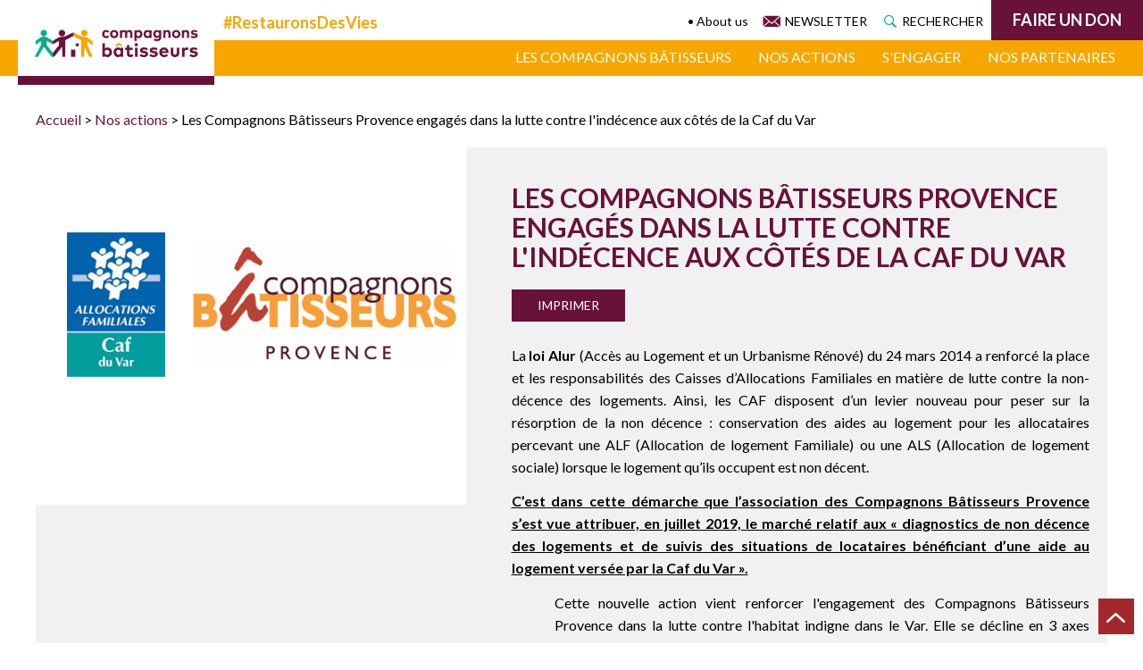

--- FILE ---
content_type: text/html; charset=UTF-8
request_url: https://www.compagnonsbatisseurs.eu/actions/indecencecaf83
body_size: 29840
content:
<!DOCTYPE html>

<html style="height: 100%;">
    <head>
        <title>Les Compagnons Bâtisseurs Provence engagés dans la lutte contre l'indécence aux côtés de la Caf du Var</title>
        <meta charset="utf-8">
        <meta name="viewport" content="width=device-width, initial-scale=1.0, maximum-scale=1" />

        <!--[if (gte IE 6)&(lte IE 8)]>
        <script type="text/javascript" src="https://www.compagnonsbatisseurs.eu/assets/js/selectivizr-min.js"></script>
        <![endif]-->

        <!-- web-font -->
        <link href="https://fonts.googleapis.com/css?family=Montserrat+Alternates:400,600i,700|Lato:300,400,400i,700" rel="stylesheet">
        <!-- css -->
        <link rel="stylesheet" href="https://www.compagnonsbatisseurs.eu/assets/css/styles.min.css?v=2">

        <!--[if IE 8]>
           <link rel="stylesheet" media="all" href="https://www.compagnonsbatisseurs.eu/assets/css/override.css" />
       <![endif]-->

        <!--[if IE 7]>
       <script type="text/javascript" src="https://www.compagnonsbatisseurs.eu/assets/js/ie7.js"></script>
           <link type="text/css" rel="stylesheet" href="https://www.compagnonsbatisseurs.eu/assets/css/ie7.css" />
       <![endif]-->

        <!-- Modernizr last version -->
        <script type="text/javascript" src="https://www.compagnonsbatisseurs.eu/assets/js/modernizr-custom.js"></script>

        <link rel="icon" type="image/png" href="https://www.compagnonsbatisseurs.eu/assets/img/favicon.png?v=2" />
    </head>

    <body>

        <!-- TOP OF PAGE -->
        <div id="top"></div>

        <!--_____________________________ RESPONSIVE NAVIGATION _____________________________-->
        <nav class="side-nav" id="responsive_menu">
            <div class="logo"></div>

            <a class="hashtag" href="https://www.helloasso.com/associations/association-nationale-des-compagnons-batisseurs/formulaires/1/widget" target="_blank">#RestauronsDesVies</a>

            <nav class="bot_nav">
                <ul class="first_level">
                    <li>
                        <form method="get" action="https://www.compagnonsbatisseurs.eu/resultats">
                            <div class="input-group searchbar">
                                <label for="responsive-search" class="sr-only">Rechercher</label>
                                <input type="text" name="q" class="form-control" id="responsive-search" placeholder="Rechercher...">
                                <span class="input-group-btn">
                                    <button class="btn btn-default bg_aubergine" type="button">OK</button>
                                </span>
                            </div>
                        </form>
                    </li>
                </ul>

                                                                                                    
                        <ul class="first_level">
                                                                                            <li class="has_child ">
                                                                        <a href="https://www.compagnonsbatisseurs.eu/qui-sommes-nous"  target="_self">Les compagnons bâtisseurs</a>
                                                                                                    
                        <ul class="second_level">
                                                                                            <li class=" ">
                                                                        <a href="https://www.compagnonsbatisseurs.eu/qui-sommes-nous"  target="_self">Qui sommes-nous ?</a>
                                                                    </li>
                                                                                        <li class="has_child ">
                                                                        <a href="#" style="cursor: default;" target="_self">Organisation et implantation</a>
                                                                                                    
                        <ul class="third_level">
                                                                                            <li class=" ">
                                                                        <a href="https://www.compagnonsbatisseurs.eu/national"  target="_self">Association nationale</a>
                                                                    </li>
                                                                                        <li class=" ">
                                                                        <a href="https://www.compagnonsbatisseurs.eu/nous-trouver"  target="_self">Où nous trouver ?</a>
                                                                    </li>
                                                </ul>
                                                                    </li>
                                                                                        <li class=" ">
                                                                        <a href="https://www.compagnonsbatisseurs.eu/actualites"  target="_self">Nos actualités</a>
                                                                    </li>
                                                                                        <li class=" ">
                                                                        <a href="https://www.compagnonsbatisseurs.eu/evenements"  target="_self">Nos évènements</a>
                                                                    </li>
                                                </ul>
                                                                    </li>
                                                                                        <li class="has_child ">
                                                                        <a href="https://www.compagnonsbatisseurs.eu/nos-actions"  target="_self">Nos actions</a>
                                                                                                    
                        <ul class="second_level">
                                                                                            <li class="has_child ">
                                                                        <a href="#" style="cursor: default;" target="_self">Habitat</a>
                                                                                                    
                        <ul class="third_level">
                                                                                            <li class=" ">
                                                                        <a href="https://www.compagnonsbatisseurs.eu/autorehabilitation"  target="_self">Auto-Réhabilitation Accompagnée</a>
                                                                    </li>
                                                                                        <li class=" ">
                                                                        <a href="https://www.compagnonsbatisseurs.eu/maitrise-des-energies"  target="_self">Précarité énergétique et maîtrise des énergies</a>
                                                                    </li>
                                                                                        <li class=" ">
                                                                        <a href="https://www.compagnonsbatisseurs.eu/chantiers-locataires"  target="_self">Chantiers locataires</a>
                                                                    </li>
                                                                                        <li class=" ">
                                                                        <a href="https://www.compagnonsbatisseurs.eu/chantiers-proprietaires-occupants"  target="_self">Chantiers propriétaires occupants</a>
                                                                    </li>
                                                                                        <li class=" ">
                                                                        <a href="https://www.compagnonsbatisseurs.eu/bricobus"  target="_self">Bricobus</a>
                                                                    </li>
                                                                                        <li class=" ">
                                                                        <a href="https://www.compagnonsbatisseurs.eu/outiltheque-animations"  target="_self">Animations Collectives et Prêt d’outils</a>
                                                                    </li>
                                                                                        <li class=" ">
                                                                        <a href="https://www.compagnonsbatisseurs.eu/auto-construction"  target="_self">Auto-construction</a>
                                                                    </li>
                                                                                        <li class=" ">
                                                                        <a href="https://www.compagnonsbatisseurs.eu/plateforme-materiaux"  target="_self">Plateforme de matériaux Soli'bât</a>
                                                                    </li>
                                                                                        <li class=" ">
                                                                        <a href="https://www.compagnonsbatisseurs.eu/label-ara"  target="_self">Label ARA</a>
                                                                    </li>
                                                </ul>
                                                                    </li>
                                                                                        <li class="has_child ">
                                                                        <a href="#" style="cursor: default;" target="_self">Insertion professionnelle</a>
                                                                                                    
                        <ul class="third_level">
                                                                                            <li class=" ">
                                                                        <a href="https://www.compagnonsbatisseurs.eu/chantiers-insertion"  target="_self">Chantiers d'insertion</a>
                                                                    </li>
                                                                                        <li class=" ">
                                                                        <a href="https://www.compagnonsbatisseurs.eu/chantiers-formation"  target="_self">Chantiers formation</a>
                                                                    </li>
                                                </ul>
                                                                    </li>
                                                                                        <li class=" ">
                                                                        <a href="https://www.compagnonsbatisseurs.eu/projets"  target="_self">Nos projets</a>
                                                                    </li>
                                                                                        <li class=" ">
                                                                        <a href="https://www.compagnonsbatisseurs.eu/nos-formations"  target="_self">Nos  formations</a>
                                                                    </li>
                                                                                        <li class=" ">
                                                                        <a href="https://www.compagnonsbatisseurs.eu/actions"  target="_self">Toutes nos actions</a>
                                                                    </li>
                                                </ul>
                                                                    </li>
                                                                                        <li class="has_child ">
                                                                        <a href="https://www.compagnonsbatisseurs.eu/s-engager"  target="_self">S'engager</a>
                                                                                                    
                        <ul class="second_level">
                                                                                            <li class=" ">
                                                                        <a href="https://www.compagnonsbatisseurs.eu/volontariat-jeunesse"  target="_self">Deviens volontaire !</a>
                                                                    </li>
                                                                                        <li class=" ">
                                                                        <a href="https://www.compagnonsbatisseurs.eu/benevolat"  target="_self">Bénévolat</a>
                                                                    </li>
                                                                                        <li class=" ">
                                                                        <a href="https://www.compagnonsbatisseurs.eu/recrutement"  target="_self">Recrutement</a>
                                                                    </li>
                                                </ul>
                                                                    </li>
                                                                                        <li class="has_child ">
                                                                        <a href="https://www.compagnonsbatisseurs.eu/nos-partenaires"  target="_self">Nos partenaires</a>
                                                                                                    
                        <ul class="second_level">
                                                                                            <li class=" ">
                                                                        <a href="https://www.compagnonsbatisseurs.eu/partenaires-locaux"  target="_self">Partenaires locaux</a>
                                                                    </li>
                                                                                        <li class=" ">
                                                                        <a href="https://www.compagnonsbatisseurs.eu/partenaires?type=150"  target="_self">Partenaires nationaux</a>
                                                                    </li>
                                                                                        <li class=" ">
                                                                        <a href="https://www.compagnonsbatisseurs.eu/devenir-partenaire"  target="_self">Devenir partenaire</a>
                                                                    </li>
                                                </ul>
                                                                    </li>
                                                </ul>
                                                    
                            </nav>

            <nav class="top_nav">
                <ul>
                    <!--<li><a href="https://www.compagnonsbatisseurs.eu/faq">&bull; FAQ</a></li>
                    <li><a href="https://www.compagnonsbatisseurs.eu/aide">&bull; Aide</a></li>-->
                    <li><a href="https://www.compagnonsbatisseurs.eu/about-us">&bull; About us</a></li><!-- original link : a-propos -->
                    <li><a href="#the_modal-newsletter" class="text-uppercase the_modal-trigger"><span class="picto icon-letter red"></span>&nbsp;Newsletter</a></li>
                    <!--<li><a href="#" class="text-uppercase"><span class="picto icon-user yellow"></span>&nbsp;Espace membre</a></li>-->
                </ul>
            </nav>
        </nav>
        <!--_____________________________ END RESPONSIVE NAVIGATION _____________________________-->
        <!-- MAIN CONTENT -->
        <div class="main-content">

            <!-- HEADER -->
            <header id="the_header">
                <a class="menu nav-trigger" href="#">menu</span></a>
                <h1 class="sr-only">Compagnons bâtisseurs</h1>

                <div class="logo">
                    <a href="https://www.compagnonsbatisseurs.eu/"><img src="https://www.compagnonsbatisseurs.eu/assets/img/Logo_simple_C_H_web.png" alt="Compagnons Bâtisseurs"></a>
                </div>

                <nav class="top_nav">
                    <ul>
                        <!--<li><a href="https://www.compagnonsbatisseurs.eu/faq">&bull; FAQ</a></li>
                        <li><a href="https://www.compagnonsbatisseurs.eu/aide">&bull; Aide</a></li>-->
                        <li><a href="https://www.compagnonsbatisseurs.eu/about-us">&bull; About us</a></li><!-- original link : a-propos -->
                        <li class="text-uppercase"><a href="#the_modal-newsletter" class="the_modal-trigger"><span class="picto icon-letter red"></span>Newsletter</a></li>
                        <li class="text-uppercase"><a id="searchbar-trigger" href="#"><span class="picto icon-search purple"></span>Rechercher</a></li>
                        <!--<li class="text-uppercase"><a href="#"><span class="picto icon-user yellow"></span>Espace membre</a></li>-->
                        <li class="btn_don"><a href="https://www.helloasso.com/associations/association-nationale-des-compagnons-batisseurs/formulaires/1/widget" target='_blank'>Faire un don</a></li>
                    </ul>

                    <div id="searchbar" class="searchbar">
                        <form method="get" action="https://www.compagnonsbatisseurs.eu/resultats">
                            <button id="close-searchbar" title="Fermer la barre de recherche"><span class="picto icon-cross"></span></button>
                            <div class="input-group">
                                <input type="text" class="form-control" name="q" placeholder="Rechercher...">
                                <span class="input-group-btn">
                                    <input type="submit" value="OK" class="btn btn-default bg_red white">
                                </span>
                            </div>
                        </form>
                    </div>
                </nav>

                                    <nav class="bot_nav">
                        <a class="hashtag" href="https://www.helloasso.com/associations/association-nationale-des-compagnons-batisseurs/formulaires/1/widget" target="_blank">#RestauronsDesVies</a>

                                                                                        
                        <ul class="first_level">
                                                                                            <li class="has_child ">
                                                                        <a href="https://www.compagnonsbatisseurs.eu/qui-sommes-nous"  target="_self">Les compagnons bâtisseurs</a>
                                                                                                    
                        <ul class="second_level">
                                                                                            <li class=" ">
                                                                        <a href="https://www.compagnonsbatisseurs.eu/qui-sommes-nous"  target="_self">Qui sommes-nous ?</a>
                                                                    </li>
                                                                                        <li class="has_child ">
                                                                        <a href="#" style="cursor: default;" target="_self">Organisation et implantation</a>
                                                                                                    
                        <ul class="third_level">
                                                                                            <li class=" ">
                                                                        <a href="https://www.compagnonsbatisseurs.eu/national"  target="_self">Association nationale</a>
                                                                    </li>
                                                                                        <li class=" ">
                                                                        <a href="https://www.compagnonsbatisseurs.eu/nous-trouver"  target="_self">Où nous trouver ?</a>
                                                                    </li>
                                                </ul>
                                                                    </li>
                                                                                        <li class=" ">
                                                                        <a href="https://www.compagnonsbatisseurs.eu/actualites"  target="_self">Nos actualités</a>
                                                                    </li>
                                                                                        <li class=" ">
                                                                        <a href="https://www.compagnonsbatisseurs.eu/evenements"  target="_self">Nos évènements</a>
                                                                    </li>
                                                </ul>
                                                                    </li>
                                                                                        <li class="has_child ">
                                                                        <a href="https://www.compagnonsbatisseurs.eu/nos-actions"  target="_self">Nos actions</a>
                                                                                                    
                        <ul class="second_level">
                                                                                            <li class="has_child ">
                                                                        <a href="#" style="cursor: default;" target="_self">Habitat</a>
                                                                                                    
                        <ul class="third_level">
                                                                                            <li class=" ">
                                                                        <a href="https://www.compagnonsbatisseurs.eu/autorehabilitation"  target="_self">Auto-Réhabilitation Accompagnée</a>
                                                                    </li>
                                                                                        <li class=" ">
                                                                        <a href="https://www.compagnonsbatisseurs.eu/maitrise-des-energies"  target="_self">Précarité énergétique et maîtrise des énergies</a>
                                                                    </li>
                                                                                        <li class=" ">
                                                                        <a href="https://www.compagnonsbatisseurs.eu/chantiers-locataires"  target="_self">Chantiers locataires</a>
                                                                    </li>
                                                                                        <li class=" ">
                                                                        <a href="https://www.compagnonsbatisseurs.eu/chantiers-proprietaires-occupants"  target="_self">Chantiers propriétaires occupants</a>
                                                                    </li>
                                                                                        <li class=" ">
                                                                        <a href="https://www.compagnonsbatisseurs.eu/bricobus"  target="_self">Bricobus</a>
                                                                    </li>
                                                                                        <li class=" ">
                                                                        <a href="https://www.compagnonsbatisseurs.eu/outiltheque-animations"  target="_self">Animations Collectives et Prêt d’outils</a>
                                                                    </li>
                                                                                        <li class=" ">
                                                                        <a href="https://www.compagnonsbatisseurs.eu/auto-construction"  target="_self">Auto-construction</a>
                                                                    </li>
                                                                                        <li class=" ">
                                                                        <a href="https://www.compagnonsbatisseurs.eu/plateforme-materiaux"  target="_self">Plateforme de matériaux Soli'bât</a>
                                                                    </li>
                                                                                        <li class=" ">
                                                                        <a href="https://www.compagnonsbatisseurs.eu/label-ara"  target="_self">Label ARA</a>
                                                                    </li>
                                                </ul>
                                                                    </li>
                                                                                        <li class="has_child ">
                                                                        <a href="#" style="cursor: default;" target="_self">Insertion professionnelle</a>
                                                                                                    
                        <ul class="third_level">
                                                                                            <li class=" ">
                                                                        <a href="https://www.compagnonsbatisseurs.eu/chantiers-insertion"  target="_self">Chantiers d'insertion</a>
                                                                    </li>
                                                                                        <li class=" ">
                                                                        <a href="https://www.compagnonsbatisseurs.eu/chantiers-formation"  target="_self">Chantiers formation</a>
                                                                    </li>
                                                </ul>
                                                                    </li>
                                                                                        <li class=" ">
                                                                        <a href="https://www.compagnonsbatisseurs.eu/projets"  target="_self">Nos projets</a>
                                                                    </li>
                                                                                        <li class=" ">
                                                                        <a href="https://www.compagnonsbatisseurs.eu/nos-formations"  target="_self">Nos  formations</a>
                                                                    </li>
                                                                                        <li class=" ">
                                                                        <a href="https://www.compagnonsbatisseurs.eu/actions"  target="_self">Toutes nos actions</a>
                                                                    </li>
                                                </ul>
                                                                    </li>
                                                                                        <li class="has_child ">
                                                                        <a href="https://www.compagnonsbatisseurs.eu/s-engager"  target="_self">S'engager</a>
                                                                                                    
                        <ul class="second_level">
                                                                                            <li class=" ">
                                                                        <a href="https://www.compagnonsbatisseurs.eu/volontariat-jeunesse"  target="_self">Deviens volontaire !</a>
                                                                    </li>
                                                                                        <li class=" ">
                                                                        <a href="https://www.compagnonsbatisseurs.eu/benevolat"  target="_self">Bénévolat</a>
                                                                    </li>
                                                                                        <li class=" ">
                                                                        <a href="https://www.compagnonsbatisseurs.eu/recrutement"  target="_self">Recrutement</a>
                                                                    </li>
                                                </ul>
                                                                    </li>
                                                                                        <li class="has_child ">
                                                                        <a href="https://www.compagnonsbatisseurs.eu/nos-partenaires"  target="_self">Nos partenaires</a>
                                                                                                    
                        <ul class="second_level">
                                                                                            <li class=" ">
                                                                        <a href="https://www.compagnonsbatisseurs.eu/partenaires-locaux"  target="_self">Partenaires locaux</a>
                                                                    </li>
                                                                                        <li class=" ">
                                                                        <a href="https://www.compagnonsbatisseurs.eu/partenaires?type=150"  target="_self">Partenaires nationaux</a>
                                                                    </li>
                                                                                        <li class=" ">
                                                                        <a href="https://www.compagnonsbatisseurs.eu/devenir-partenaire"  target="_self">Devenir partenaire</a>
                                                                    </li>
                                                </ul>
                                                                    </li>
                                                </ul>
                                                        </nav>
                
                
                <section id="sticky_side_nav">
                    <!-- FLOATING SOCIAL -->
                    <div class="floating_social">
                        <a id="map_tab" href="" class="bg_yellow" title="Ouvrir la mini carte"><span class="picto icon-map"></span></a>
                        <a href="https://www.facebook.com/CompBatFr" target="_blank" class="bg_facebook" title="Page Facebook"><span class="picto icon-facebook"></span></a>
                        <a href="https://twitter.com/CompBatFr" target="_blank" class="bg_twitter" title="Page Twitter"><span class="picto icon-twitter"></span></a>

                        <div id="small_map">
                            <div class="header_section main_title">
                                <span class="picto icon-handshake"></span>
                                <h2>Notre réseau national</h2>
                            </div>

                            <div class="small_map_image">
                                <svg xmlns="http://www.w3.org/2000/svg" xmlns:amcharts="http://amcharts.com/ammap" xmlns:xlink="http://www.w3.org/1999/xlink" version="1.1" viewBox="0 0 612 585">
                                <!-- All areas are listed in the line below. You can use this list in your script. -->
                                <!--{id:"FR-A"},{id:"FR-B"},{id:"FR-C"},{id:"FR-D"},{id:"FR-E"},{id:"FR-F"},{id:"FR-G"},{id:"FR-H"},{id:"FR-I"},{id:"FR-J"},{id:"FR-K"},{id:"FR-L"},{id:"FR-M"}-->
                                <a id="small-area-5" xlink:title="Grand Est">
                                    <path  d="M544.492,131.018l-2.802,1.541l-2.997,-2.034l-2.445,1.402l-4.234,-0.688l-4.368,-2.686l-1.415,-4.511l-2.425,0.272l0.378,-1.209l-3.317,0.779l-2.947,3.569l-5.679,-0.354l-2.4,-2.24l-1.976,2.632l-0.723,-4.861l-3.952,-2.041l-4.164,0.64l-0.107,3.774l-4.015,-0.703l-2.869,-7.333l-4.275,-4.254l1.398,-1.188l-2.429,-4.23l-4.795,-2.834l-3.836,0.605l-3.91,-2.97l-8.241,4.231l-2.562,-0.255l-0.568,-2.669l-4.048,-0.344l-3.973,-4.108l-1.121,1.544l-4.301,-0.714l-1.287,2.729l-2.275,-1.447l-3.482,2.046l-1.794,-6.259l-3.384,-2.229l-1.411,1.259l0.727,-2.736l-2.582,-2.719l-4.28,0.205l-2.997,-4.451l-4.103,-2.392l-5.974,0.456l-0.191,-4.736l1.707,-2.75l-4.098,-3.808l2.142,-4.464l-0.876,-1.734l3.164,-4.627l-2.886,-2.048l-5.525,5.379l-0.037,5.75l-10.217,3.74l-5.663,-2.046l-3.233,0.676l0,0l0.884,5.818l-1.959,5.667l1.818,1.474l-5.132,5.058l-0.465,2.878l-3.803,0.709l2.259,3.251l-1.719,13.453l-4.688,-2.957l-2.835,1.686l-0.183,2.25l-3.048,-0.73l-5.505,2.719l0.357,6.394l3.923,3.414l-5.247,0.538l-0.889,1.949l1.549,2.681l-2.2,2.54l2.719,-0.392l1.125,1.824l-7.996,10.202l0,0l0.071,2.402l-3.471,0.327l1.66,1.15l-2.038,2.003l3.067,1.268l-0.718,6.439l3.458,-0.702l1.042,1.867l-3.936,2.873l0.669,1.807l-3.093,0.856l1.308,2.337l-2.267,0.674l1.312,5.609l0,0l0.577,1.975l3.143,-0.499l4.786,6.094l-1.652,5.231l2.135,-0.329l1.531,3.097l3.371,-1.594l-0.361,2.066l2.143,0.911l3.346,6.374l-0.834,1.973l1.781,-1.145l0.78,1.349l-0.776,3.115l6.223,0.253l0.644,-1.273l2.076,1.223l2.37,-2.076l1.461,1.119l0.997,-1.891l0.764,2.589l1.993,0.315l0.9,-2.249l9.976,-0.414l-0.776,-2.387l1.773,-1.398l8.904,1.436l-0.349,2.69l3.347,1.359l-1.403,1.952l2.973,-0.76l3.703,6.99l-3.181,2.519l1.794,0.314l0.406,4.683l2.5,-1.5l3.694,3.94l2.528,-2.077l-0.203,1.727l3.554,1.843l-0.212,2.805l2.814,-2.209l1.366,1.313l2.689,-5.294l4.385,0.233l1.743,-2.121l1.217,2.17l3.897,-0.774l0.009,-8.373l2.101,0.05l0.797,-2.436l2.782,0.45l4.371,-7.719l0.697,2.571l3.745,-4.179l3.96,-0.984l2.856,5.404l0,0l0,0l0,0l7.681,-1.767l3.698,4.632l5.348,-3.668l10.728,10.031l6.202,2.438l1.365,3.746l-1.78,4.896l3.354,0.571l1.93,5.512l0,0l2.877,0.545l-1.319,3.073l3.038,1.383l5.945,-0.667l2.869,-2.375l-1.005,-1.482l2.379,0.79l1.747,-2.782l-1.308,-0.711l3.496,-2.214l-2.973,-7.475l1.511,-2.233l0.361,-8.96l2.728,-5.744l-2.191,-3.854l0.303,-5.353l4.828,-11.267l2.143,-1.581l-0.511,-4.186l4.425,-15.417l5.51,-7.288l4.878,-2.839l5.732,-10.834l-1.149,0.435L544.492,131.018z"/>
                                </a>
                                <a id="small-area-6" xlink:title="Aquitaine-Limousin-Poitou-Charentes">
                                    <path  d="M162.747,319.131l3.084,6.295l-1.806,5.067l-1.578,-4.829l-4.891,-4.336l-1.1,-5.57L162.747,319.131zM160.214,309.88l2.952,-1.027l-4.753,-2.762l-2.487,0.449l0.515,-1.729l-3.565,1.063l0.058,-2.673l-2.599,0.736l1.113,2.566L160.214,309.88zM309.788,293.444l0.291,2.298l1.935,0.552l-1.316,1.739l7.481,3.774l4.961,14.643l0.406,3.753l-1.951,0.911l-0.327,2.559l-6.983,5.248l5.613,6.833l-0.079,4.027l-2.512,2.728l2.342,2.477l-1.254,7.974l1.689,1.597l-1.988,1.302l-5.48,-2.469l0.47,4.435l-6.888,6.78l1.59,3.299l-2.188,1.667l-0.274,3.225l-3.088,1.3l1.843,3.425l-3.384,1.492l0,0l-4.699,1.38l-1.648,-1.479l-4.396,3.209l-7.087,-6.434l-3.981,-0.837l-5.21,2.464l1.304,7.395l-5.883,4.86l0.727,3.246l-6.954,4.086l-1.81,5.609l-5.09,1.702l3.296,10.282l-4.982,1.186l-1.876,-2.077l-1.121,4.102l3.375,2.058l-1.827,4.821l-2.213,0.375l1.69,2.659l-4.355,-0.329l0.365,1.873l-5.621,4.992l-2.939,-3.224l-12.151,5.18l-2.889,-1.801l-3.089,2.83l-1.233,-1.656l-2.956,2.322l0.141,3.751l-3.321,-1.889l1.154,-1.431l-1.785,-1.742l-2.47,3.207l-3.475,-0.62l-2.491,2.395l2.212,1.676l-0.294,3.344l-1.375,0.104l1.325,4.062l-2.292,1.724l-1.241,5.084l1.698,2.039l5.899,0.034l3.238,6.271l-1.972,0.513l-0.059,2.974l2.761,-1.965l1.262,5.642l-3.151,2.554l1.2,1.756l-2.316,2.709l0.22,2.61l-2.055,-0.17l-3.143,3.73l0.54,3.534l-4.488,2.626l-1.059,8.807l0,0l-3.383,2.849l-4.633,-1.602l-1.901,2.785l-7.477,-6.702l-0.917,-4.039l-7.859,0.831l-7.095,-4.004l-1.158,0.905l-6.916,-3.424l1.585,-2.827l-3.043,1.354l-0.402,3.742l-3.575,-1.002l-1.374,-2.384l3.786,-5.714l-0.27,-3.9l-6.078,-2.04l-3.039,2.381l-0.664,-3.125l-4.359,0.603l-2.392,-3.1l-0.075,-1.325l5.032,-0.849l2.794,-2.551l6.381,-12.241l6.21,-32.324l1.657,-19.24l2.615,-6.665l7.871,1.332l-2.711,-3.502l1.482,-0.023l-5.538,-4.619l-3.296,9.354l-0.631,-1.035l4.342,-49.393l3.981,-5.794l-0.237,3.657l10.894,9.758l4.791,15.184l4.409,4.211l-3.466,-6.386l-4.837,-19.751l-7.767,-5.887l-2.221,-3.678l-8.818,-4.126l-0.062,-5.543l4.301,-1.003l-1.876,-2.993l2.64,-0.338l1.657,-2.901l-0.834,-5.059l1.785,-0.59l-3.18,-7.413l-1.872,-0.645l0.984,-1.153l-3.653,-0.395l5.289,-5.758l-0.204,-3.396l0,0l7.73,-3.267l-1.312,2.907l1.233,0.743l5.492,-1.917l3.226,2.385l7.581,-4.976l-2.765,-1.74l-1.482,0.966l1.117,-13.469l-1.777,-0.88l0.896,-1.634l-3.446,-5.553l0.889,-3.264l-5.518,-4.532l0.959,-2.187l-3.666,-3.255l4.504,-1.875l7.813,0.51l2.292,-2.161l-0.527,-1.919l2.558,-1.179l1.457,0.115l-0.901,1.713l3.512,-2.297l8.818,-1.04l1.719,0.298l-1.516,2.024l2.068,0.978l1.785,-2.832l2.08,0.863l1.212,-4.482l2.582,-0.244l0,0l1.088,2.726l4.218,0.243l-0.137,3.416l5.172,0.48l0.847,7.329l11.396,-1.606l-1.262,-2.972l5.135,1.965l0.531,4.273l8.644,10.667l-0.104,7.58l4.305,2.053l0.229,1.854l3.031,-0.024l0,0l4.948,6.179l0,0l-0.896,3.427l4.699,0.306l2.097,-1.698l2.545,3.221l4.596,-4.835l0.785,2.046l2.682,-1.729l0.793,1.999l2.366,-1.824l1.802,1.692l2.242,-3.974l2.325,1.85l5.804,-1.039l4.55,1.981L309.788,293.444z"/>
                                </a>
                                <a id="small-area-7" xlink:title="Auvergne-Rhône-Alpes">
                                    <path  d="M509.865,350.021l-4.135,-2.089l-0.013,-7.974l-3.513,-0.705l-4.491,-4.383l0.548,-6.609l5.011,-0.6l4.288,-4.554l-4.45,-8.351l-2.645,0.692l1.055,-4.344l-4.205,-0.776l2.806,-8.533l-3.897,-4.464l2.055,-4.302l-12.504,-1.795l-11.072,5.815l-1.333,2.889l1.669,3.623l2.026,-0.281l-0.59,1.849l-6.933,5.104l-7.095,0.675l0.938,-5.277l5.991,-2.058l-0.926,-2.042l2.814,-4.908l-4.372,-2.952l0,0l-8.107,9.063l-5.986,0.233l-0.478,-2.898l-2.943,-2.121l-4.317,4.559l-2.707,0.251l-0.295,-3.563l-1.232,0.503l-0.527,-1.948l-0.847,2.242l-1.109,-4.304l-3.233,-1.848l0.644,-1.994l-3.264,-0.697l-1.398,-3.047l-6.024,1.479l-4.77,-2.081l-6.729,20.527l-2.246,-0.221l0.428,-3.187l-2.35,-1.532l1.295,-1.179l-1.278,-1.647l-2.558,2.431l-2.071,-1.701l-2.674,1.575l-4.085,-1.688l-1.37,6.576l-3.803,1.721l-3.043,-2.235l-9.059,1.506l-0.693,-1.997l-3.417,-0.7l0.033,-4.237l4.708,-2.534l-0.207,-8.064l-2.06,-1.869l-3.358,0.294l-1.25,-2.604l-4.026,-0.433l-0.232,-3.823l-4.646,-9.222l-1.503,-0.417l-1.163,4.389l-4.317,2.262l-1.507,-3.77l-3.06,1.81l-3.222,-1.991l-2.881,2.45l-6.991,-7.149l0,0l-4.588,0.121l-3.093,4.053l-3.545,0.531l-1.881,-1.708l-3.794,3.32l0.153,1.906l-2.404,-0.012l1.852,6.367l-3.246,2.063l-7.294,0.145l-3.334,5.816l0,0l0.291,2.298l1.935,0.552l-1.316,1.739l7.481,3.774l4.961,14.643l0.406,3.753l-1.951,0.911l-0.327,2.559l-6.983,5.248l5.613,6.833l-0.079,4.027l-2.512,2.728l2.342,2.477l-1.254,7.974l1.689,1.597l-1.988,1.302l-5.48,-2.469l0.47,4.435l-6.888,6.78l1.59,3.299l-2.188,1.667l-0.274,3.225l-3.088,1.3l1.843,3.425l-3.384,1.492l0,0l1.233,5.972l3.342,4.941l-1.744,5.359l3.247,4.636l0.312,-1.878l3.313,-1.117l2.379,1.623l5.463,-0.593l3.168,-4.033l1.848,-7.327l5.496,-5.583l1.49,4.988l3.596,-1.08l5.069,13.396l5.048,-14.085l1.166,-1.022l2.504,2.4l2.075,-4.264l1.823,0.509l3.545,-2.824l4.787,9.852l4.247,-1.137l0.203,-2.9l2.512,-0.012l0.527,2.754l3.188,-0.542l5.488,5.708l1.146,8.482l6.888,10.951l-0.868,4.994l3.396,-1.018l5.285,4.139l2.869,-4.237l2.728,-0.475l0.149,3.238l1.756,0.416l0.631,-3.191l2.163,-0.307l5.979,4.232l0,0l0.05,-3.439l5.729,0.966l1.262,4.957l10.001,-4.634l2.018,1.74l2.425,-2.162l-0.606,4.796l8.424,1.033l1.158,3.41l2.989,2.075l3.591,-0.767l2.499,-3.386l1.719,1.143l1.794,-1.425l0.008,-4.088l-3.263,-2.271l0.884,-1.579l-5.649,-0.242l-2.607,-2.147l-0.47,-2.912l3.268,-0.695l-1.665,-3.589l6.477,1.606l2.071,-1.786l-2.777,-2.414l1.91,-6.258l6.082,-0.093l1.702,-2.153l-1.308,-0.931l1.166,-3.093l5.152,-0.058l1.212,-1.23l-1.278,-1.358l2.831,-1.796l1.611,1.143l3.217,-2.818l4.708,0.724l1.831,-1.284l2.669,1.109l-1.324,-8.409l-4.961,-1.018l1.71,-6.122l3.642,-0.159l1.308,3.106l3.578,1.066l2.466,-3.363l4.995,0.018l0,0l5.675,-2.909l5.206,1.337l0.008,-1.86l2.18,-0.082l2.329,-2.965l3.334,0.2l2.212,-2.309l-1.033,-4.205l2.69,-4.841l-2.512,-1.385L509.865,350.021z"/>
                                </a>
                                <a id="small-area-8" xlink:title="Bourgogne-Franche-Comté">
                                    <path class="disabled" d="M341.618,174.828l-1.329,3.381l1.333,3.445l-4.575,5.379l0,0l3.84,1.849l0.839,3.719l3.118,2.688l0.133,3.532l-4.928,4.121l0.672,7.357l-7.207,1.817l-0.166,2.499l3.255,2.159l2.084,6.908l-5.322,1.92l3.425,6.118l-2.619,6.095l4.729,4.681l1.503,12.016l2.486,2.459l-1.926,13.873l0,0l6.991,7.149l2.881,-2.45l3.222,1.991l3.06,-1.81l1.507,3.77l4.317,-2.262l1.163,-4.389l1.503,0.417l4.646,9.222l0.232,3.823l4.026,0.433l1.25,2.604l3.358,-0.294l2.06,1.869l0.207,8.064l-4.708,2.534l-0.033,4.237l3.417,0.7l0.693,1.997l9.059,-1.506l3.043,2.235l3.803,-1.721l1.37,-6.576l4.085,1.688l2.674,-1.575l2.071,1.701l2.558,-2.431l1.278,1.647l-1.295,1.179l2.35,1.532l-0.428,3.187l2.246,0.221l6.729,-20.527l4.77,2.081l6.024,-1.479l1.398,3.047l3.264,0.697l-0.644,1.994l3.233,1.848l1.109,4.304l0.847,-2.242l0.527,1.948l1.232,-0.503l0.295,3.563l2.707,-0.251l4.317,-4.559l2.943,2.121l0.478,2.898l5.986,-0.233l8.107,-9.063l0,0l3.819,-7.758l-1.926,-1.89l14.189,-11.967l0.498,-6.89l-1.341,-2.363l11.936,-7.45l-0.681,-1.896l10.482,-9.775l-0.506,-2.72l4.67,-2.851l-1.632,-2.388l-5.704,1.222l2.537,-4.897l2.569,-1.273l-0.784,-2.474l6.21,-0.551l0,0l-1.93,-5.512l-3.354,-0.571l1.78,-4.896l-1.365,-3.746l-6.202,-2.438l-10.728,-10.031l-5.348,3.668l-3.698,-4.632l-7.681,1.767l-2.856,-5.404l-3.96,0.984l-3.745,4.179l-0.697,-2.571l-4.371,7.719l-2.782,-0.45l-0.797,2.436l-2.101,-0.05l-0.009,8.373l-3.897,0.774l-1.217,-2.17l-1.743,2.121l-4.385,-0.233l-2.689,5.294l-1.366,-1.313l-2.814,2.209l0.212,-2.805l-3.554,-1.843l0.203,-1.727l-2.528,2.077l-3.694,-3.94l-2.5,1.5l-0.406,-4.683l-1.794,-0.314l3.181,-2.519l-3.703,-6.99l-2.973,0.76l1.403,-1.952l-3.347,-1.359l0.349,-2.69l-8.904,-1.436l-1.773,1.398l0.776,2.387l-9.976,0.414l-0.9,2.249l-1.993,-0.315l-0.764,-2.589l-0.997,1.891l-1.461,-1.119l-2.37,2.076l-2.076,-1.223l-0.644,1.273l-6.223,-0.253l0.776,-3.115l-0.78,-1.349l-1.781,1.145l0.834,-1.973l-3.346,-6.374l-2.143,-0.911l0.361,-2.066l-3.371,1.594l-1.531,-3.097l-2.135,0.329l1.652,-5.231l-4.786,-6.094l-3.143,0.499l-0.577,-1.975L341.618,174.828z"/>
                                </a>
                                <a id="small-area-9" xlink:title="Bretagne">
                                    <path  d="M80.29,234.826l7.726,4.484l-0.556,1.703l-6.775,-1L80.29,234.826zM81.253,143.01l0.212,2.233l5.571,-2.258v3.038l3.055,-0.188l-1.32,2.696l4.774,1.545l-0.685,2.184l5.318,4.521l-0.199,3.35l4.492,2.471l-1.108,1.951l1.171,-0.494h1.25l2.292,0.656l3.022,-4.866l3.358,-1.434l-0.619,-1.409l2.13,-0.476l0.718,1.466l4.209,-3.716l1.449,1.267l-2.221,3.026l3.882,-1.522l2.657,4.263l1.191,-2.616l-0.066,-0.964l4.342,-0.338l3.105,5.945l-0.523,3.043l1.798,-2.575l-1.86,-2.971l1.627,0.87l-0.561,-1.333l-2.528,-2.999l1.262,-2.783l6.148,-1.806l-1.038,4.645l3.753,2.129l8.544,-1.904l0,0l3.462,9.094l2.79,1.761l2.798,-0.5l4.155,-4.686l7.635,2.231l0,0l0,0l0,0l1.025,11.195l-2.325,3.895l3.516,16.323l-5.75,2.369l-3.799,11.618l-9.627,-3.624l0.241,1.991l-6.186,2.427l-1.573,3.323l-8.312,0.055l-3.936,2.293l-0.755,-1.377l-4.509,2.698l-0.681,7.18l-2.462,0.693l-0.262,1.954l-5.604,-1.624l-0.785,3.381l-4.4,-0.973l-1.428,1.769l0,0l-1.561,-0.123l-0.257,-2.578l2.52,-0.38l-2.848,-1.593l-12.695,2.329l-3.981,-4.1l-5.351,-1.558l-3.446,0.571L85.833,227l1.443,2.871l-2.138,-0.27l-0.76,-7.503l-5.671,-5.522l-3.093,-0.037l-0.22,-1.531l-3.641,0.923l-3.056,-4.185l-8.324,-2.544l-5.285,0.881l-3.794,-6.889l-1.781,1.179l0.602,1.777l-7.132,-0.136l-1.864,3.724l-7.315,0.012l0.395,-5.648l-2.611,-4.608l-3.724,-2.646l-9.382,-2.092l0.926,-1.585l12.367,-2.633l4.625,1.097l1.573,-2.523l-2.009,-4.599l-6.14,-2.181l-3.948,4.267l0.643,-4.895l-3.25,-0.329l-0.278,-1.573l2.433,-0.156l-0.066,-3.024l1.627,-0.642l-0.133,3.554l11.404,0.243l0.544,-1.188l-3.715,-0.983l1.432,-0.971l-0.635,-1.987l-2.283,2.248l-3.542,-0.012l2.412,-3.532l-0.979,-0.779l-7.631,3.576l-3.055,-1.065l-3.815,1.619l-0.17,-11.607l1.947,-2.544l4.957,-1.27l2.835,-3.787l5.85,-0.025l-1.466,-1.078l3.761,-1.422l2.076,0.79l0.013,1.942l4.176,-1.14l-1.129,-0.426l1.499,-1.774l5.285,0.665l2.138,-3.205l1.544,0.006l-0.071,3.337l1.669,0.714l3.159,-0.708l1.316,-2.841l7.452,1.474l0.864,0.615l1.71,0.997l1.387,-4.705l-1.586,-3.844l1.341,0.911l2.092,-3.005l4.409,2.464L81.253,143.01z"/>
                                </a>
                                <a id="small-area-10" xlink:title="Centre-Val de Loire">
                                    <path  d="M277.46,138.463L281.487,144.815L281.637,155.783L289.309,162.757L289.907,168.193L292.738,169.828L295.246,168.786L295.15,171.974L297.205,172.248L297.653,174.616L297.001,179.279L304.927,178.626L306.571,175.793L308.318,178.632L311.752,176.479L314.928,177.556L315.741,181.039L319.615,183.14L319.636,186.785L316.567,189.458L327.437,189.489L329.462,188.131L328.719,186.803L331.317,186.679L332.165,189.093L337.047,187.033L337.047,187.033L340.887,188.882L341.726,192.601L344.844,195.288L344.977,198.82L340.049,202.941L340.721,210.298L333.514,212.115L333.348,214.614L336.603,216.772L338.687,223.681L333.364,225.601L336.789,231.719L334.17,237.813L338.898,242.495L340.401,254.51L342.888,256.97L340.962,270.842L340.962,270.842L336.374,270.963L333.281,275.017L329.736,275.548L327.855,273.839L324.062,277.159L324.215,279.065L321.811,279.053L323.662,285.42L320.416,287.483L313.122,287.628L309.788,293.444L309.788,293.444L301.821,294.026L297.271,292.045L291.468,293.084L289.143,291.234L286.901,295.208L285.099,293.516L282.733,295.34L281.94,293.342L279.258,295.07L278.474,293.024L273.878,297.859L271.333,294.638L269.236,296.336L264.537,296.03L265.434,292.604L265.434,292.604L260.485,286.425L260.485,286.425L257.455,286.449L257.226,284.596L252.921,282.542L253.025,274.962L244.381,264.295L243.85,260.022L238.715,258.057L239.977,261.029L228.581,262.635L227.734,255.306L222.562,254.826L222.698,251.41L218.48,251.167L217.393,248.441L217.393,248.441L218.339,241.281L222.698,235.174L221.478,234.086L224.33,227.923L223.192,225.533L224.795,221.49L231.076,223.632L231.06,219.126L233.795,220.631L239.894,217.393L240.836,216.09L239.462,214.571L244.273,211.555L247.047,207.544L246.715,203.317L248.807,204.077L250.368,200.891L250.085,195.35L248.222,194.892L248.072,192.824L250.119,192.675L248.886,191.008L250.447,188.913L253.141,188.572L248.238,185.127L248.238,185.127L249.592,183.929L247.088,177.164L253.075,174.024L255.636,169.797L253.98,167.544L255.25,164.602L250.297,159.222L250.297,159.222L248.736,155.846L250.991,154.329L250.991,154.329L251.518,152.585L258.098,151.801L259.281,149.899L261.444,150.64L261.697,147.952L270.453,149.724L272.113,148.467L271.682,145.117L275.758,142.765L275.248,139.509z"/>
                                </a>
                                <a id="small-area-11" xlink:title="Corse">
                                    <path class="disabled" d="M579.428,571.32l1.212,-2.684l4.629,-2.552l-5.575,-0.665l-0.282,-2.294l-4.816,0.044l2.977,-1.996l-0.768,-1.431l2.479,-0.521l1.3,-4.659l-2.279,-2.106l-5.829,2.195l-0.627,-3.975l2.316,-0.194l0.486,-2.438l3.615,-2.072l-1.968,-3.494l-4.952,-0.881l-0.328,-5.581l-1.37,-0.52l6.427,-1.638l-3.757,-2.175l0.436,-2.467l-2.578,0.89l-0.345,-2.312l4.596,-2.252l1.029,-3.004l-1.295,-0.544l2.973,-2.62l0.232,-3.336l2.615,1.747l0.552,-2.741l8.848,-2.176l4.554,-5.081l4.031,-0.208l3.188,3.298l1.914,-3.338l-1.47,-5.473l2.15,-5.131l-0.876,-3.951l3.449,-0.979l1.682,1.414l1.221,10.136l-1.951,7.417l3.604,7.144l1.079,19.747l-0.395,5.127l-5.699,8.352l-1.055,17.061l-4.467,2.722l0.373,1.184l1.274,-1.664l2.122,0.586l-3.961,3.532l0.195,3.655l-2.877,2.809l2.092,-0.017l-3.313,2.734l-3.587,-1.648l1.125,-2.404l-2.104,-0.364l0.395,-2.025l-1.657,1.347l-1.702,-1.838l-3.254,0.05l-3.222,-1.585l0.456,-1.613l-2.765,-0.492L579.428,571.32z"/>
                                </a>
                                <a id="small-area-12" xlink:title="Île-de-France">
                                    <path  d="M285.855,120.07L287.96,123.631L291.31,124.346L298.23,123.612L301.514,121.427L305.234,124.391L307.223,123.39L307.82,125.169L311.171,122.94L318.502,127.991L321.08,126.839L322.367,129.659L324.422,127.852L328.615,130.847L331.704,128.585L333.514,130.253L338.367,128.907L339.147,130.203L342.428,129.312L342.568,127.301L345.408,127.991L347.566,131.529L346.596,133.922L350.635,138.551L352.3,137.927L353.296,140.485L354.902,139.213L355.538,142.765L358.784,144.922L359.784,143.998L359.784,143.998L359.855,146.4L356.385,146.727L358.045,147.877L356.007,149.88L359.074,151.148L358.356,157.588L361.814,156.886L362.856,158.753L358.921,161.625L359.59,163.433L356.497,164.289L357.805,166.626L355.538,167.3L356.85,172.909L356.85,172.909L341.618,174.828L340.289,178.209L341.622,181.654L337.047,187.033L337.047,187.033L332.165,189.093L331.317,186.679L328.719,186.803L329.462,188.131L327.437,189.489L316.567,189.458L319.636,186.785L319.615,183.14L315.741,181.039L314.928,177.556L311.752,176.479L308.318,178.632L306.571,175.793L304.927,178.626L297.001,179.279L297.653,174.616L297.205,172.248L295.15,171.974L295.246,168.786L292.738,169.828L289.907,168.193L289.309,162.757L281.637,155.783L281.487,144.815L277.46,138.463L277.46,138.463L277.46,138.463L277.46,138.463L277.46,138.463L277.46,138.463L278.204,136.055L276.182,136.219L275.26,131.321L276.934,131.504L277.81,129.299L282.479,129.299z"/>
                                </a>
                                <a id="small-area-13" xlink:title="Occitanie">
                                    <path  d="M408.142,419.977l2.988,4.798l-0.045,6.104l2.735,0.91l2.408,4.407l-8.411,7.048l1.071,1.251l-1.64,9.12l-5.912,-0.67l-2.475,4.186l1.901,0.663l-0.432,1.319l-9.146,5.165l-0.44,2.247l0,0l-3.96,-1.471l-1.163,-3.812l-5.496,0.383l-13.733,9.279l-5.704,6.602l-3.267,-1.324l-3.155,0.955l-7.1,5.75l-5.874,13.14l-0.395,13.321l0.739,9.129l3.915,1.42l1.503,4.324l-3.804,0.751l-2.217,-2.77l-6.763,0.432l-2.956,2.747l-5.222,0.807l-0.042,3.544l-7.88,0.028l-2.038,-2.979l-7.314,-2.499l-4.206,0.807l-5.771,4.223l-3.417,-5.87l-8.536,-2.366l0.386,-3.407l2.346,-1.454l-2.873,-0.489l0.407,-1.5l-10.039,-2.041l-2.337,2.827l-3.35,-6.541l-7.759,0.597l-3.745,-4.489l-6.356,-0.046l-9.054,-4.095l-2.645,4.422l1.271,5.176l-10.52,0.022l-2.59,-1.869l-2.728,2.849l-4.907,-3.569l-9.673,2.522l-4.289,-5.954l-6.331,-2.904l0,0l1.059,-8.807l4.488,-2.626l-0.54,-3.534l3.143,-3.73l2.055,0.17l-0.22,-2.61l2.316,-2.709l-1.2,-1.756l3.151,-2.554l-1.262,-5.642l-2.761,1.965l0.059,-2.974l1.972,-0.513l-3.238,-6.271l-5.899,-0.034l-1.698,-2.039l1.241,-5.084l2.292,-1.724l-1.325,-4.062l1.375,-0.104l0.294,-3.344l-2.212,-1.676l2.491,-2.395l3.475,0.62l2.47,-3.207l1.785,1.742l-1.154,1.431l3.321,1.889l-0.141,-3.751l2.956,-2.322l1.233,1.656l3.089,-2.83l2.889,1.801l12.151,-5.18l2.939,3.224l5.621,-4.992l-0.365,-1.873l4.355,0.329l-1.69,-2.659l2.213,-0.375l1.827,-4.821l-3.375,-2.058l1.121,-4.102l1.876,2.077l4.982,-1.186l-3.296,-10.282l5.09,-1.702l1.81,-5.609l6.954,-4.086l-0.727,-3.246l5.883,-4.86l-1.304,-7.395l5.21,-2.464l3.981,0.837l7.087,6.434l4.396,-3.209l1.648,1.479l4.699,-1.38l0,0l1.233,5.972l3.342,4.941l-1.744,5.359l3.247,4.636l0.312,-1.878l3.313,-1.117l2.379,1.623l5.463,-0.593l3.168,-4.033l1.848,-7.327l5.496,-5.583l1.49,4.988l3.596,-1.08l5.069,13.396l5.048,-14.085l1.166,-1.022l2.504,2.4l2.075,-4.264l1.823,0.509l3.545,-2.824l4.787,9.852l4.247,-1.137l0.203,-2.9l2.512,-0.012l0.527,2.754l3.188,-0.542l5.488,5.708l1.146,8.482l6.888,10.951l-0.868,4.994l3.396,-1.018l5.285,4.139l2.869,-4.237l2.728,-0.475l0.149,3.238l1.756,0.416l0.631,-3.191l2.163,-0.307L408.142,419.977z"/>
                                </a>
                                <a id="small-area-14" xlink:title="Hauts-de-France">
                                    <path  d="M386.886,69.697L390.792,66.487L389.538,62.375L386.558,62.331L389.879,53.366L387.961,52.258L386.936,54.279L382.24,47.731L377.15,49.808L370.732,48.238L369.088,51.228L367.021,47.043L367.087,41.411L364.924,38.848L360.44,39.42L361.196,37.057L359.365,36.432L355.268,39.167L351.76,37.005L349.593,28.299L350.481,25.45L347.604,23.914L345.943,19.672L337.707,22.167L335.793,26.078L330.94,23.815L328.188,18.33L324.551,18.192L323.068,15.753L322.683,11.153L324.41,9.333L320.752,0L287.544,9.53L284.074,13.359L280.745,14.336L282.094,18.755L279.977,23.848L280.549,34.08L280.977,36.1L279.636,45.063L282.546,47.238L279.686,47.589L278.935,52.705L285.211,58.802L278.336,57.593L272.325,66.81L272.325,66.81L275.281,66.436L275.426,68.402L286.204,78.229L289.271,86.206L287.748,86.142L285.245,90.529L287.839,90.529L285.593,93.766L285.552,97.72L287.723,100.547L286.436,102.741L289.462,102.748L286.291,108.887L290.023,117.35L289.404,119.157L288.109,117.489L286.087,117.978L285.855,120.07L285.855,120.07L287.96,123.631L291.31,124.346L298.23,123.612L301.514,121.427L305.234,124.391L307.223,123.39L307.82,125.169L311.171,122.94L318.502,127.991L321.08,126.839L322.367,129.659L324.422,127.852L328.615,130.847L331.704,128.585L333.514,130.253L338.367,128.907L339.147,130.203L342.428,129.312L342.568,127.301L345.408,127.991L347.566,131.529L346.596,133.922L350.635,138.551L352.3,137.927L353.296,140.485L354.902,139.213L355.538,142.765L358.784,144.922L359.784,143.998L359.784,143.998L367.78,133.796L366.655,131.972L363.937,132.363L366.137,129.824L364.588,127.143L365.477,125.194L370.724,124.656L366.801,121.243L366.443,114.849L371.948,112.13L374.996,112.86L375.179,110.61L378.014,108.925L382.701,111.882L384.42,98.429L382.161,95.178L385.964,94.469L386.429,91.591L391.561,86.533L389.742,85.059L391.701,79.392L390.817,73.574L390.817,73.574L389.314,73.741z"/>
                                </a>
                                <a id="small-area-15" xlink:title="Normandie">
                                    <path class="disabled" d="M285.552,97.72L285.552,97.72l0.042,-3.955l2.246,-3.237h-2.595l2.503,-4.387l1.523,0.064l-3.068,-7.977l-10.777,-9.827l-0.145,-1.967l-2.956,0.374l0,0l-12.201,8.386l-20.658,4.967l-15.763,9.195l-5.879,12.816l4.123,3.823l5.414,0.153l-0.469,1.362l-6.505,1.769l-8.863,6.615l-5.65,1.047l-7.132,-3.327l-14.995,-1.01l-8.718,-3.083l-4.542,0.483l-1.71,2.917l-1.623,-1.194l-1.951,1.779l1.449,-4.616l-5.928,-8.958l3.342,-3.792l-1.502,-5.71l-8.64,-0.051l-2.507,2.712l-3.101,-0.167l-13.816,-4.403l-0.245,3.271l4.102,2.801l0.332,3.852l-1.959,2.354l3.242,10.285l4.255,2.796l3.861,7.017l1.52,13.786l0.851,-1.667l0.27,5.885l-2.624,6.169l1.661,0.836l0.253,4.9l4.981,5.557l1.495,-0.25l2.412,1.679l-9.046,-0.138l0,0l3.462,9.094l2.79,1.761l2.798,-0.5l4.155,-4.686l7.635,2.231l0,0l9.312,0.55l3.549,3.952l1.922,-0.867l-0.697,-1.467l2.773,-0.737l0.502,2.572l5.879,-4.046l4.704,-0.063l1.81,1.605l1.328,-2.386l2.067,0.937l0.922,-3.563l1.739,0.044l2.574,2.226l-1.175,1.087l1.121,3.354l3.99,0.356l-0.013,4.777l2.08,-1.421l2.449,1.228l3.595,-4.971l6.493,-1.455l3.375,3.495l0.407,6.424l4.044,0.728l1.905,3.819l4.289,0.976l0.614,-1.914l3.504,4.703l2.479,-0.373l0,0l1.354,-1.199l-2.503,-6.765l5.986,-3.139l2.562,-4.228l-1.656,-2.253l1.27,-2.942l-4.953,-5.379l0,0l-1.561,-3.376l2.254,-1.517l0,0l0.527,-1.744l6.58,-0.784l1.183,-1.902l2.163,0.741l0.253,-2.688l8.756,1.771l1.66,-1.256l-0.432,-3.35l4.077,-2.353l-0.51,-3.256l2.212,-1.046l0,0l0.743,-2.408l-2.021,0.164l-0.922,-4.897l1.673,0.183l0.876,-2.205h4.67l3.375,-9.229l0,0l0.232,-2.093l2.022,-0.488l1.295,1.668l0.619,-1.808l-3.732,-8.463l3.171,-6.139l-3.026,-0.006l1.287,-2.194L285.552,97.72L285.552,97.72z"/>
                                </a>
                                <a id="small-area-16" xlink:title="Pays-de-la-Loire">
                                    <path  d="M121.443,256.703l1.636,1.147l-0.594,2.051l3.114,1.57l0.303,3.315l-2.429,-3.848l-3.828,-2.02l-0.282,-2.033L121.443,256.703zM170.697,165.558l9.312,0.55l3.549,3.952l1.922,-0.867l-0.697,-1.467l2.773,-0.737l0.502,2.572l5.879,-4.046l4.704,-0.063l1.81,1.605l1.328,-2.386l2.067,0.937l0.922,-3.563l1.739,0.044l2.574,2.226l-1.175,1.087l1.121,3.354l3.99,0.356l-0.013,4.777l2.08,-1.421l2.449,1.228l3.595,-4.971l6.493,-1.455l3.375,3.495l0.407,6.424l4.044,0.728l1.905,3.819l4.289,0.976l0.614,-1.914l3.504,4.703l2.479,-0.373l0,0l4.903,3.444l-2.694,0.341l-1.561,2.096l1.233,1.667l-2.046,0.149l0.149,2.068l1.864,0.458l0.283,5.541l-1.561,3.187l-2.092,-0.76l0.332,4.227l-2.773,4.011l-4.812,3.016l1.374,1.519l-0.942,1.303l-6.098,3.238l-2.736,-1.505l0.017,4.506l-6.281,-2.142l-1.603,4.043l1.138,2.39l-2.853,6.163l1.221,1.088l-4.359,6.106l-0.947,7.16l0,0l-2.582,0.244l-1.212,4.482l-2.08,-0.863l-1.785,2.832l-2.068,-0.978l1.516,-2.024l-1.719,-0.298l-8.818,1.04l-3.512,2.297l0.901,-1.713l-1.457,-0.115l-2.558,1.179l0.527,1.919l-2.292,2.161l-7.813,-0.51l-4.504,1.875l3.666,3.255l-0.959,2.187l5.518,4.532l-0.889,3.264l3.446,5.553l-0.896,1.634l1.777,0.88l-1.117,13.469l1.482,-0.966l2.765,1.74l-7.581,4.976l-3.226,-2.385l-5.492,1.917l-1.233,-0.743l1.312,-2.907l-7.73,3.267l0,0l-3.558,0.102l-0.174,2.695l-5.7,-4.325l-5.165,-0.006l-1.939,-3.688l-5.583,-0.966l-6.833,-4.494L138.004,282L126.16,269.21l-0.407,-4.085l1.719,-0.151l5.513,-8.319l-3.068,-3.979l-8.07,-2.341l3.358,-2.167l-0.211,-5.831l-5.31,1.92l-3.163,-2.774l-2.333,1.22l-4.695,-1.94l1.627,-2.93l-2.233,-2.199l4.201,-4.507l0,0l1.428,-1.769l4.4,0.973l0.785,-3.381l5.604,1.624l0.262,-1.954l2.462,-0.693l0.681,-7.18l4.509,-2.698l0.755,1.377l3.936,-2.293l8.312,-0.055l1.573,-3.323l6.186,-2.427l-0.241,-1.991l9.627,3.624l3.799,-11.618l5.75,-2.369l-3.516,-16.323l2.325,-3.895L170.697,165.558z"/>
                                </a>
                                <a id="small-area-17" xlink:title="Provence-Alpes-Côte d'Azur">
                                    <path  d="M436.874,480.46l1.332,-4.562l-2.686,-3.759l-3.347,1.86l-7.41,0.216l-3.317,-5.708l-5.87,-0.257l1.366,1.601l-1.577,0.233l0.515,1.218l1.776,1.145l-1.743,1.615l-10.562,-1.854l0.349,-3.513l-2.379,-1.715l-12.575,-0.455l0,0l0.44,-2.247l9.146,-5.165l0.432,-1.319l-1.901,-0.663l2.475,-4.186l5.912,0.67l1.64,-9.12l-1.071,-1.251l8.411,-7.048l-2.408,-4.407l-2.735,-0.91l0.045,-6.104l-2.988,-4.798l0,0l0.05,-3.439l5.729,0.966l1.262,4.957l10.001,-4.634l2.018,1.74l2.425,-2.162l-0.606,4.796l8.424,1.033l1.158,3.41l2.989,2.075l3.591,-0.767l2.499,-3.386l1.719,1.143l1.794,-1.425l0.008,-4.088l-3.263,-2.271l0.884,-1.579l-5.649,-0.242l-2.607,-2.147l-0.47,-2.912l3.268,-0.695l-1.665,-3.589l6.477,1.606l2.071,-1.786l-2.777,-2.414l1.91,-6.258l6.082,-0.093l1.702,-2.153l-1.308,-0.931l1.166,-3.093l5.152,-0.058l1.212,-1.23l-1.278,-1.358l2.831,-1.796l1.611,1.143l3.217,-2.818l4.708,0.724l1.831,-1.284l2.669,1.109l-1.324,-8.409l-4.961,-1.018l1.71,-6.122l3.642,-0.159l1.308,3.106l3.578,1.066l2.466,-3.363l4.995,0.018l0,0l1.756,5.301l2.939,0.328l0.277,6.368l4.675,3.217l2.993,-0.683l3.6,2.258l-0.938,2l3.164,6.156l-4.729,0.355l0.216,3.35l-4.662,5.227l3.856,5.718l-2.309,0.48l-0.224,3.422l4.952,7.324l7.494,1.985l7.045,4.954l13.575,-3.431l0.884,7.641l-8.659,9.747l1.444,5.184l-7.95,4.02l-0.972,0.344l-6.58,3.049l-1.461,3.783l-0.972,0.908l-2.482,2.043l-3.146,-0.399l-2.969,6.443l-6.057,0.336l-1.191,4.263l-5.879,4.304l5.086,0.318l-2.089,5.625l-3.554,-1.225l-2.689,2.172l-4.646,0.368l-0.852,3.293l-7.348,-1.62l-1.316,4.994l-2.491,-0.119l1.208,-2.848l-4.28,0.063l-4.089,-2.629l-1.656,1.259l2.765,1.953l-4.965,1.025l-1.474,-1.07l0.635,-2.628l-4.699,-1.61l-0.382,-2.053l-2.682,-0.38l-0.735,1.509l-2.844,-3.092L436.874,480.46z"/>
                                </a>
                                </svg>



                                <div class="domtom_boxes sticky_map_boxes margin_top_20 clearfix">
                                                                            <a id="small-area-82" title="La Réunion" class="small_map_image box_map">
                                            <!-- (c) ammap.com | SVG map of Reunion - Low -->
                                            <svg xmlns="http://www.w3.org/2000/svg" xmlns:amcharts="http://amcharts.com/ammap" xmlns:xlink="http://www.w3.org/1999/xlink" version="1.1" viewBox="0 0 800 780">
                                                <path d="M302.6,0L239.34,11.07L135.95,75.39L139.52,88.21L87.23,74.5L78.37,176.39L0.56,227.94L5.95,287L90.63,400.5L82.34,459.06L98.6,496.51L158.7,567.17L222.83,581.79L263,623.7L345.88,665.51L432.26,696.71L478.09,692.79L508.33,714.5L722.24,684.4L763.75,644.39L756.22,537.73L799.44,399.85L787.55,376.42L730.88,349.04L673.5,274.27L628.35,201.68L620.68,128.51L562.55,63.13L485.5,33.54L331.12,18.84L302.6,0z"/>
                                            </svg>
                                            <span>La Réunion</span>
                                        </a>
                                                                                                                <a id="small-area-908" title="Saint-Martin" class="small_map_image box_map">
                                            <svg xmlns="http://www.w3.org/2000/svg" xmlns:amcharts="http://amcharts.com/ammap" xmlns:xlink="http://www.w3.org/1999/xlink" version="1.1" viewBox="0 0 800 780">
                                                <svg xmlns="http://www.w3.org/2000/svg" viewBox="0 0 534.44 244.27">
                                                <path d="M416.44,183.31c-.35.23-.7,1-.12,1.1C417.4,184.91,417.22,182.47,416.44,183.31Z M416.86,116.27c1.66-6.34,6.72-15.92-2.58-4.67C410,115.36,416.65,123.73,416.86,116.27Z M418.46,177.38c-8.27,2.26-9.08,2.85-2.8-3.87,4.92,1.91,2,3.8,8.73,2.06C431,176.89,420.8,176.12,418.46,177.38Z M391.11,66.56c-.94.77-.73,2-.56,3.08C392.76,71.12,394.39,62.19,391.11,66.56Z M403.74,55.5c-7.65-3.06-1.93,3.47-6,6.19,3.71,0,5.67,3,4.07,6.72,4.11-.24,4.25-3.48,5.81-6.25,3.45-1.21,7.1-1.67,5.83-6.34C412.4,51.21,407.41,57.72,403.74,55.5Z M509.36,28.94c4.68-4.36,14.61-1,14.92-3.43,2.67-3.06,4-5.85,7.69-7.41,1.69-.7-1.32-1.94.83-1.78-.69-1.1-2.81.75-3.93-.08-1.21-3.64-8.74-5.71-4-7.5,1.4.83,1.44-4.39,5.15-3.73,1.12.16.66-.94.38-1.53.42-.93,5.41-1.72,3.64-1.76-46.91.26-15.78,11.09-45.6,16.54-10.78,1.25-1.34,15.56-11.12,21.63C485.77,39.29,496.41,27.49,509.36,28.94Z M528.06.86c.51-.09.83-.84.13-.86C527.79.09,527.47.83,528.06.86Z M528.52,24.32c-.22-.06-.56-.19-.66.11C528.11,24.7,529.12,24.5,528.52,24.32Z M527.68,24.7c-.2-.08-.47.15-.29.33S528.09,24.85,527.68,24.7Z M477.83,43.9c-.33-.17-1.22.13-1.06.53C477.32,44.71,479.18,44.2,477.83,43.9Z M316,18.62c0-1,.39-1.44.07-1.89C315.12,16.29,316.16,19.87,316,18.62Z M286.38,22.8c-4,2.74-1.79-2.05-5.05,1.13C284.16,24.62,287.09,26.46,286.38,22.8Z M150.7,232.79c2.56-8.69-14.21-.79-4.35.88C148,234.65,152.81,235.57,150.7,232.79Z M58.05,221.32C13.45,231.59,71.48,211.75,1.48,198-7.69,187.77,29.35,178.62,14,167.51,38.45,140.79,73.37,198.89,96.5,165c6.57-4.66,14.51-2.95,16.12-15.1,7.82-2.35,5.3,5.8-.15,8.24,2.52-4.54-17.28,10.51-8.4,5.41,7.18-3,9.62-5.11,11.77,4-8.44,4-12.62,10.77-3.42,19.07,14.2,13.72,39.51,21.17,55.18,11.42,18.31,8.28-7,13.77-15.57,14.68-2.54-3.2-7.54-2.57-10-2.66-6-6.16-10.62,8.87-16,.61,16.51-6.39-12.91-8.74-15.75-16.49C95.79,180,96.69,176.94,78.73,190.74c-3.17,1.54-2.75,9.79-7.76,4.85-1.91-.48,2,1.71,1.26,2.12,4.14,6.42-6.35,8.19-9.44,7.49C54.63,204.61,61.92,217.14,58.05,221.32Z M391.53,214.84c-14.61-11.31-18.57,8-33.41,3.84-23.6-11-9.62-10.53-29-3.87-16.83-13.67-50.21-28.19-69.26-21.66-5.5,27.35-24.13,11-31.79,29.87-.67,12.81-28.81,16.89-38.44,21.25-1.52-12.35-14.17-4.06-20.5-9.28-1.72-29.51,15.31,17,16.93-14.31.56-11.78,7.49-21.58,7.83-31.57-8.19-3.88-9.8,9.75-14.65,11.79-1.91,1.63-2.25-6.68-4.69-3.1,7.45,7-4.94,2.67-7-.9-6.58-4.81,40.65-11.84,26.07-25.72,2.56-5.71-5.76-5.9-7.42-1.41-3.39.5,6-7,8.57-2.27,16.69-8.52,22.74-34.38,1.92-36.18,8.37-4.77-6.5-10.25,7-13.48,4.83,0,9.21-5.16,8.52-9.93,1.37-2.35,8.58-2.31,7.05-6,3.16-5.7,12.14,3,12.45-13.94-1.88-1.13,0-4.32-2.91-5.29-1.89-4.11,11.17.63,8.93-6.25-1.1-3.79,3.22-2.21,4-4.84,3-6,2.77.62,5.74,2.43,13.53,20.49,50.57-4.48,43.65-22.14,4.22-3.16-.58-6.95.16-9.83,5.4-4.39-2.22-28.3,12.42-16.94,9.29,3.76,16,.69,20.77,10.79,7.67,2.11,9.07-8.89,13-.18,1.69,3.48-2.36,4.5,1.77,4.16-.37,2.1-2.85,3.79,0,3.13,4.64-11.84-30.88-30.14,12.48-35.89,12.47,5.71,15.67-12,33.9,4.16,13.25-3.2-1.12,5.2,1.89,11.38,1.35,7-1.68,18.28,5.85,22.16,7.25-.31,3,7.2.64,10.82-5.74,6.53-10.22-9-16-.47-11.31,12.36,7.1,6.92,3.77,30.11-10.56,19.57,19.6,51.4,36.16,46.36-7.1,4.27-9,16-13.52,20.23-.6-17.33-28.31,11.24-5.22,25.49.66,5.63-.93,4.07-4.87,2.45-10.13-3.54-8-20.34-7.38-30.15,1.68-3.13,12.17-9.7,15.06-6.52.35,3.43,7.4-1.72,5.24-4.79-3.36.51-8.87-4.58-10.94-2.73-2.92-.31-14.05-8.31-14.38-3.12-4.3,8.8,12.53,6.1,9.23,12.23-13.12-.75-12.9,18.66-29.7,17.93-1.45,2.92-2.78,6.31-1.62,9.33-5.85,6.92-.45.68,3.36-.93,7.52,4.41,20.15.3,24.19,10.65,3.68-2.56,7-3.49,10.9,1.17,2.39,2.21.5-3.74,4.62.14,2-2.72,7.35-2.61,9.51-.43,5.45,17-16.25,3.84,4.5,29.58,1.78,4.93.35,7.5,1.52,10.06-12.62.09-4.86-1.63-8.06-6.49-2.19-1.49-4.3,2.27-6,1.39C405.7,211.13,393.07,208,391.53,214.84Z"/></svg>
                                            </svg>
                                            <span>Saint-Martin</span>
                                        </a>
                                                                                                                <a id="small-area-966" title="Guadeloupe" class="small_map_image box_map">
                                            <svg xmlns="http://www.w3.org/2000/svg" xmlns:amcharts="http://amcharts.com/ammap" xmlns:xlink="http://www.w3.org/1999/xlink" version="1.1" viewBox="0 0 800 780">
                                                <svg xmlns="http://www.w3.org/2000/svg" viewBox="0 0 612 529.12"><path d="M196.16,206.23c5.66-27.11-4.81-13.95-4.62-26.75-18.18-4.58-16.42,8.71-27.61,12.75-7.86-2.13-2.86-10.42-13-1.31-2-7.8-3.54-7.54-10.74-4.81-1.81-5.27,2.63-10.52,8.16-8.37.59-3.57,11-12.07,7.07-14-11.41,2.24-27.11,1.49-32-11.25-16.56,4-33.62-12.9-49-14.71-4.57-6.51-15.79-16.34-23.84-18.14-9.94,8.78-17.09,1.77-26.91,11.22-10.16,8.18-4.49,17.85-16.16,24-1.68,2,.31,5.81,1.18,7.69-4,4.2-4.7,15.81-4.74,21.2-.06,2.41-6.56,7.46-1.9,9,.41,10.81,7.74,26.93,15.86,34.12,2.36,11.89,2.46,10-1,21.61,3.12,3.86,3.95,11,2.41,15.59,9.42,4.36,4.9,19.12,4.4,27.14,5.34,5.63,6.3,12.81,3.62,19.9,1.59,3.23-2,22.55,5.7,21.25-7.23,47,11,22.87,15.58,62.87,3.23,2,18.35,22.44,22.92,21.66,9.57,11.23.88,27,15.27,27.69,23-3,18.09-14.73,28.39-11.55,6.51-8.15,20.22-2,28-7.92,8.78-23.8,42.69-36.73,49.28-63.53-5.14-11.73.61-31.54-4.82-43.21-9.33-3.41-3.7-14.28.93-19.33-5.54-3.75-12.93-7.65-10.18-15.53-5.29-2-6.33-8.61-7.56-13.44,8.9-6.87-4.06-10.64-4-18.32,9.32-14-3.19-21.52,7.06-35.31,1.75.35,14.23,4.17,15.41,1.51,3.4,1.67,10,14.24,11.46,3.95C197.6,219.29,196.49,210.07,196.16,206.23Z M446.39,428.69l-8.24-16.41c-6.76-3.64-25-14.56-32.7-15.33-12.4.34-17.41,12.91-23.55,21.18-10,.65-4.13,17.43-10.54,22.8-1.49,1.32-11.23,5.18-10.6,8.14,1.56,6.07,4.31,35.64,9.81,39.62,12.75,8.89,34.2,22.7,49.81,13.57,12.1.51,24.8-11.68,32.69-19.5,11.46-3.75,15.13-16.11,15.22-27.11C468.34,445,453.25,434.67,446.39,428.69Z M517.81,263.68c-3.36,5.31,10.93,4.58,14.85,3.05C537.1,260.51,520.35,264,517.81,263.68Z M609.22,127,607,123.53c-2.82.32-6.61,1.69-7.63,4.62-6.39-.32-15,10.45-21.61,10-.78.76-2.53,3.93-4,3l-5.35,4.63c-5.92,3.66-10.67.25-13.82,7.45-8.61.3-15,6.2-14,15.14,1,2.54,17.24-6.51,18.62-6.75,12.23-1.63,26.24-8.39,35.13-16.92C603.88,139.78,616.22,141.2,609.22,127Z M458.57,199c-55.59-20-14.77-35.61-80.72-57.7-4.52-.6-18.05-3.72-22.15-1.49l-26.92-7.23c-17.28-20.45-29.33-33.77-17.52-63.66C303.09,25.47,299,36.53,274.64,9.26c-17.06-.77-9-5.6-18.16-9.26-5,7-16.71,18.34-24.79,21.37-1.6,4.69-7.18,9.44-11.8,10.79-24.16,18.9-14.1,31.39-7.24,55.63,3.19,3.48,10.68,11,15.73,7.94l8.76,9.55c.34,3.89-4.24,17.24,2.12,18.53-4.37.72-10.51,4.47-12.61,8.49-16.92-3.75-19.41,11.2-18.27,24.21L200,167.22c1.77,4.15.56,6.28-3.08,8.53,1.42,28.66,2.51,34.24,20.1,57.53,6.13-.17,12.79,1,16.05,6.77,14.23,3.3,37.73,9.9,49.82-2.23,20.75,1.33,25.73-11.74,43.17-11.73,5.88-8.72,32.51-14.37,42-16.6,11.47,5.69,43.2-7.22,55.66-9.84,9.84,1,49.25,3.77,57.91,7.38C476.81,201.86,465.33,199,458.57,199Z M168,131.17c3.14.29,7.32-3.57,1.59-6-3.91-1.09-6,3.83-7.34,6.53C163.76,130.87,164.88,130.88,168,131.17Z M142,509c-.46-1-6.95-2.47-7.89-2.81l-4.6,4.89-3.7,2-2.69,9.39c12.9,6.36,12.77,11.24,21.13-3.86,2.54-.36,3.9.48,4.71-2.62C144.92,513.63,142.52,514.52,142,509Z M183.92,498c-3.66-6.41-3.18,2.78-6.15,3.38-2.15-2.79-3.31-4.31-4.84.09,3.79,13.81-11.4,3.73-15.46,13.46,14.55,9.59,4.8-3.76,20,.72,0-6.67,2.56-8.09,7.8-11.16C183.76,503.14,183.7,499.79,183.92,498Z"/></svg>
                                            </svg>
                                            <span>Guadeloupe</span>
                                        </a>
                                                                                                                <a id="small-area-965" title="Guyane" class="small_map_image box_map">
                                            <svg xmlns="http://www.w3.org/2000/svg" xmlns:amcharts="http://amcharts.com/ammap" xmlns:xlink="http://www.w3.org/1999/xlink" version="1.1" viewBox="0 0 800 780">
                                                <svg xmlns="http://www.w3.org/2000/svg" viewBox="0 0 612 743.18"><path d="M609.1,318.93c-5.49-10.39-23.1-22.65-14.91-35.72,3.55-1.66,4.11-5.09-.76-2.59-22.66-13.68-5.07-63.33-43.2-57.48C518.35,211.13,493,188.82,472,166c-13.8,8-12.66,7.53-22.82-6C389.05,110.81,353,62.48,273.6,40.8c.24,35.8-144-79.09-150.6-17.34,1.3,60-92.35,89.42-93.68,153.38C24.35,205.6,50,225,33.08,251.28c6.73,7-3.54,37.29,6.78,30.93,15.93,9.24-7.85,37.5,15,44.44,8.59,1.79-5.24,15-2.9,22.42,15.32,8.76,13.4,36.4,31.41,39.71,2.15,26.16,7-9.58,24.83,28.43-3.18,9.66,1,7.17,5.86,12.94,1,10.09,9.45-7.56,12.5,7-.22,19.57-7.79,37.77-15.71,58.68,1.52,4.49-2.91,9.68-7.22,6.29-6.93,5.62-32.78,33.14-18,33.37,12.58,45.15-16.69,97.62-47.5,141.21-25.93.44-12.59,21.18-24,21.6-1.41-5.95-16.14-3.7-12.71.57C3.42,703.43,11.73,696.48,14,702c-3.13,8.26,11.34,4-1.94,10,8.84,2.44,11.51,10,20,12.8,9.23-5.21,1,4.74,14,.37,8.34-4.53-.69,7.16,7.24,6.82-1.75,5.38,15.5,4.63,18.66,3.21,9.79,3.05,13.22-10.8,15.9,3.45,15.32,11,15.73.13,22.51-11.49,8.11,5.19,11.59-2.75,18.76-2.64,14-3.84,1.84-15.18,11.82-13.87.32,4.29,3.69,1.44,5.7-.1-2-13.12,14.49-.7,14.6-9.42-7.8-1.2,10.75-13.39,15.62-9.93-4,4.69,8.42,2.15,1,7.81l.13,2.12c7.61,7.55,64,26.91,77.42-4.47,5.82-3.67,4.37,4.53,8,.41-.87,9.46,25.26,14.56,15.29,19.69-2.46.49-10.79,11.46-5.12,11.46,23-19.48,50,11.36,68.72-.22,12.42,1.68,8.68-18.54,31.49-25.32,17.06-3.94,24.33-18.06,34.47-27.74-2.25-7.3,26.38-20.28,12.08-38.19,18.07-27.11,29-48.45,39.3-75.86,15.37-20.38-3.45-11.29,6.88-32.28,9.16.64,4.5-12.57,13.94-16.35,25-6.73,33.94-58.18,55.6-76.23-.06-29.28,20-11.74,13.44-29.2,7.57-6.43,22.23-16.48,29.1-31C577.81,347.09,613.12,367.53,609.1,318.93Z"/></svg>
                                            </svg>
                                            <span>Guyane</span>
                                        </a>
                                                                                                                                                                                </div>
                            </div>

                                                                                                <div class="small_map_caption" id="small-area-966-details">
                                        <a class="small-close-btn" title="Fermer"><span class="picto icon-cross"></span></a>
                                        <div class="caption">
                                            <p>Siège Compagnons Bâtisseurs </p>
                                                                                                                                                <a href="https://www.compagnonsbatisseurs.eu/guadeloupe">&gt; Guadeloupe</a>
                                                                                                                                    </div>
                                    </div>
                                                                    <div class="small_map_caption" id="small-area-965-details">
                                        <a class="small-close-btn" title="Fermer"><span class="picto icon-cross"></span></a>
                                        <div class="caption">
                                            <p>Siège Compagnons Bâtisseurs </p>
                                                                                                                                                <a href="https://www.compagnonsbatisseurs.eu/guyane">&gt; Guyane</a>
                                                                                                                                    </div>
                                    </div>
                                                                    <div class="small_map_caption" id="small-area-908-details">
                                        <a class="small-close-btn" title="Fermer"><span class="picto icon-cross"></span></a>
                                        <div class="caption">
                                            <p>Siège Compagnons Bâtisseurs </p>
                                                                                                                                                <a href="https://www.compagnonsbatisseurs.eu/ile-saint-martin">&gt; Saint-Martin</a>
                                                                                                                                    </div>
                                    </div>
                                                                    <div class="small_map_caption" id="small-area-82-details">
                                        <a class="small-close-btn" title="Fermer"><span class="picto icon-cross"></span></a>
                                        <div class="caption">
                                            <p>Siège Compagnons Bâtisseurs </p>
                                                                                                                                                <a href="https://www.compagnonsbatisseurs.eu/ile-de-la-reunion">&gt; La Réunion</a>
                                                                                                                                    </div>
                                    </div>
                                                                    <div class="small_map_caption" id="small-area-17-details">
                                        <a class="small-close-btn" title="Fermer"><span class="picto icon-cross"></span></a>
                                        <div class="caption">
                                            <p>Siège Compagnons Bâtisseurs </p>
                                                                                                                                                <a href="https://www.compagnonsbatisseurs.eu/Provence">&gt; Provence</a>
                                                                                                                                    </div>
                                    </div>
                                                                    <div class="small_map_caption" id="small-area-16-details">
                                        <a class="small-close-btn" title="Fermer"><span class="picto icon-cross"></span></a>
                                        <div class="caption">
                                            <p>Siège Compagnons Bâtisseurs </p>
                                                                                                                                                <a href="https://www.compagnonsbatisseurs.eu/pays-de-loire">&gt; Pays-de-la-Loire</a>
                                                                                                                                    </div>
                                    </div>
                                                                    <div class="small_map_caption" id="small-area-15-details">
                                        <a class="small-close-btn" title="Fermer"><span class="picto icon-cross"></span></a>
                                        <div class="caption">
                                            <p>Siège Compagnons Bâtisseurs </p>
                                                                                    </div>
                                    </div>
                                                                    <div class="small_map_caption" id="small-area-14-details">
                                        <a class="small-close-btn" title="Fermer"><span class="picto icon-cross"></span></a>
                                        <div class="caption">
                                            <p>Siège Compagnons Bâtisseurs </p>
                                                                                                                                                <a href="https://www.compagnonsbatisseurs.eu/hautsdefrance">&gt; Hauts-de-France</a>
                                                                                                                                    </div>
                                    </div>
                                                                    <div class="small_map_caption" id="small-area-13-details">
                                        <a class="small-close-btn" title="Fermer"><span class="picto icon-cross"></span></a>
                                        <div class="caption">
                                            <p>Siège Compagnons Bâtisseurs </p>
                                                                                                                                                <a href="https://www.compagnonsbatisseurs.eu/occitanie">&gt; Occitanie</a>
                                                                                                                                    </div>
                                    </div>
                                                                    <div class="small_map_caption" id="small-area-12-details">
                                        <a class="small-close-btn" title="Fermer"><span class="picto icon-cross"></span></a>
                                        <div class="caption">
                                            <p>Siège Compagnons Bâtisseurs </p>
                                                                                                                                                <a href="https://www.compagnonsbatisseurs.eu/iledefrance ">&gt; Ile-de-France</a>
                                                                                                                                    </div>
                                    </div>
                                                                    <div class="small_map_caption" id="small-area-11-details">
                                        <a class="small-close-btn" title="Fermer"><span class="picto icon-cross"></span></a>
                                        <div class="caption">
                                            <p>Siège Compagnons Bâtisseurs </p>
                                                                                    </div>
                                    </div>
                                                                    <div class="small_map_caption" id="small-area-10-details">
                                        <a class="small-close-btn" title="Fermer"><span class="picto icon-cross"></span></a>
                                        <div class="caption">
                                            <p>Siège Compagnons Bâtisseurs </p>
                                                                                                                                                <a href="https://www.compagnonsbatisseurs.eu/antenne-centre-val-de-loire">&gt; Centre-Val de Loire</a>
                                                                                                                                    </div>
                                    </div>
                                                                    <div class="small_map_caption" id="small-area-9-details">
                                        <a class="small-close-btn" title="Fermer"><span class="picto icon-cross"></span></a>
                                        <div class="caption">
                                            <p>Siège Compagnons Bâtisseurs </p>
                                                                                                                                                <a href="https://www.compagnonsbatisseurs.eu/antenne-bretagne">&gt; Bretagne</a>
                                                                                                                                    </div>
                                    </div>
                                                                    <div class="small_map_caption" id="small-area-8-details">
                                        <a class="small-close-btn" title="Fermer"><span class="picto icon-cross"></span></a>
                                        <div class="caption">
                                            <p>Siège Compagnons Bâtisseurs </p>
                                                                                    </div>
                                    </div>
                                                                    <div class="small_map_caption" id="small-area-7-details">
                                        <a class="small-close-btn" title="Fermer"><span class="picto icon-cross"></span></a>
                                        <div class="caption">
                                            <p>Siège Compagnons Bâtisseurs Auvergne-Rhône-Alpes</p>
                                                                                                                                                <a href="https://www.compagnonsbatisseurs.eu/auvergne">&gt; Auvergne</a>
                                                                                                    <a href="https://www.compagnonsbatisseurs.eu/rhone-alpes">&gt; Rhône-Alpes</a>
                                                                                                                                    </div>
                                    </div>
                                                                    <div class="small_map_caption" id="small-area-6-details">
                                        <a class="small-close-btn" title="Fermer"><span class="picto icon-cross"></span></a>
                                        <div class="caption">
                                            <p>Siège Compagnons Bâtisseurs </p>
                                                                                                                                                <a href="https://www.compagnonsbatisseurs.eu/aquitaine">&gt; Nouvelle-Aquitaine</a>
                                                                                                                                    </div>
                                    </div>
                                                                    <div class="small_map_caption" id="small-area-5-details">
                                        <a class="small-close-btn" title="Fermer"><span class="picto icon-cross"></span></a>
                                        <div class="caption">
                                            <p>Siège Compagnons Bâtisseurs </p>
                                                                                                                                                <a href="https://www.compagnonsbatisseurs.eu/grand-est">&gt; Grand Est</a>
                                                                                                                                    </div>
                                    </div>
                                                            


                            <div class="content_section map_filter">
                                <form>
                                    <p class="text-uppercase">Rechercher</p>
                                    <label for="antenne" class="sr-only">Rechercher une association régionale</label>
                                    <select name="" id="antenne" class="form-control svg"  onchange='window.location.href = $(this).val()'>
                                        <option value="default">UNE ASSOCIATION RÉGIONALE</option>
                                                                                                                                                                                                                                                                                                                                                                                                                                                                                                                                                                                                                                                                                                                                                                                                                                                                                                                                                                                                                                                                                                                                                                                                                                                                                                                                                                                                                                                                                                                                                                                                                                                                                                                                        <option value="https://www.compagnonsbatisseurs.eu/auvergne" value="81">Auvergne</option>
                                                                                    <option value="https://www.compagnonsbatisseurs.eu/antenne-bretagne" value="219">Bretagne</option>
                                                                                    <option value="https://www.compagnonsbatisseurs.eu/antenne-centre-val-de-loire" value="104">Centre-Val de Loire</option>
                                                                                    <option value="https://www.compagnonsbatisseurs.eu/grand-est" value="1561">Grand Est</option>
                                                                                    <option value="https://www.compagnonsbatisseurs.eu/guadeloupe" value="971">Guadeloupe</option>
                                                                                    <option value="https://www.compagnonsbatisseurs.eu/guyane" value="970">Guyane</option>
                                                                                    <option value="https://www.compagnonsbatisseurs.eu/hautsdefrance" value="230">Hauts-de-France</option>
                                                                                    <option value="https://www.compagnonsbatisseurs.eu/iledefrance " value="87">Ile-de-France</option>
                                                                                    <option value="https://www.compagnonsbatisseurs.eu/ile-de-la-reunion" value="92">La Réunion</option>
                                                                                    <option value="https://www.compagnonsbatisseurs.eu/aquitaine" value="86">Nouvelle-Aquitaine</option>
                                                                                    <option value="https://www.compagnonsbatisseurs.eu/occitanie" value="93">Occitanie</option>
                                                                                    <option value="https://www.compagnonsbatisseurs.eu/pays-de-loire" value="428">Pays-de-la-Loire</option>
                                                                                    <option value="https://www.compagnonsbatisseurs.eu/Provence" value="91">Provence</option>
                                                                                    <option value="https://www.compagnonsbatisseurs.eu/rhone-alpes" value="23">Rhône-Alpes</option>
                                                                                    <option value="https://www.compagnonsbatisseurs.eu/ile-saint-martin" value="934">Saint-Martin</option>
                                                                            </select>
                                </form>
                            </div>
                        </div>

                        <a href="https://www.compagnonsbatisseurs.eu/reseau-repaar" target="_blank" class="bg_red" title="Le Réseau RePAAR"><span class="picto icon-network"></span></a>
                        <a href="https://www.compagnonsbatisseurs.eu/soutenir-un-projet" target="_blank" class="bg_purple" title="Soutenir un projet"><span class="picto icon-hand-coin"></span></a>
                    </div>
                </section>
            </header>

            <!-- END HEADER --><!-- SECTIONS -->
<section id="breadcrumb">
    <div class="wrapper">
        <ul>
            <li>
                <a href="https://www.compagnonsbatisseurs.eu/">Accueil</a>
            </li>
            >
            <li>
                <a href="https://www.compagnonsbatisseurs.eu/actions">Nos actions</a>
            </li>
            >
            <li>
                Les Compagnons Bâtisseurs Provence engagés dans la lutte contre l'indécence aux côtés de la Caf du Var            </li>
        </ul>
    </div>
</section>

<section id="actions-single" class="margin_bot_30">
    <div class="wrapper bg_offgrey">
        <div class="content_section">
            <div class="row">
                <div class="col-md-5">
                    <div class="illustration">
                        <div class="img" style="background-image: url('https://www.compagnonsbatisseurs.eu/medias/Caf83etCBPmarchCAF3.png');"></div>
                    </div>
                    <img src="https://www.compagnonsbatisseurs.eu/medias/Caf83etCBPmarchCAF3.png" alt="img" class="the_img" style="display: none;">
                </div>
                <div class="col-md-7">
                    <div class="description global-format">
                        <h1 class="red">Les Compagnons Bâtisseurs Provence engagés dans la lutte contre l'indécence aux côtés de la Caf du Var</h1>
                        <a href="#" onclick="window.print();return;" class="btn bg_red white text-uppercase small button-print">Imprimer</a>
                        <br /><br />
                        <p style="margin-bottom:.0001pt; text-align:justify; margin:0cm 0cm 10pt"><span style="font-size:11pt"><span style="line-height:115%"><span calibri="" style="font-family:"><span style="font-size:12.0pt"><span style="line-height:115%"><span cambria="" style="font-family:">La <b>loi Alur</b> (Acc&egrave;s au Logement et un Urbanisme R&eacute;nov&eacute;) du 24 mars 2014 a renforc&eacute; la place et les responsabilit&eacute;s des Caisses d&rsquo;Allocations Familiales en mati&egrave;re de lutte contre la non-d&eacute;cence des logements. Ainsi, les CAF disposent d&rsquo;un levier nouveau pour peser sur la r&eacute;sorption de la non d&eacute;cence&nbsp;: conservation des aides au logement pour les allocataires percevant une ALF (Allocation de logement Familiale) ou une ALS (Allocation de logement sociale) lorsque le logement qu&rsquo;ils occupent est non d&eacute;cent. </span></span></span></span></span></span></p>

<p style="margin-bottom:.0001pt; text-align:justify; margin:0cm 0cm 10pt"><u><strong><span style="font-size:11pt"><span style="line-height:115%"><span calibri="" style="font-family:"><span style="font-size:12.0pt"><span style="line-height:115%"><span cambria="" style="font-family:">C&rsquo;est dans cette d&eacute;marche que l&rsquo;association des Compagnons B&acirc;tisseurs Provence s&rsquo;est vue attribuer, en juillet 2019, le march&eacute; relatif aux &laquo;&nbsp;diagnostics de non d&eacute;cence des logements et de suivis des situations de locataires b&eacute;n&eacute;ficiant d&rsquo;une aide au logement vers&eacute;e par la Caf du Var&nbsp;&raquo;. </span></span></span></span></span></span></strong></u></p>

<p style="margin-bottom:.0001pt; text-align:justify; margin:0cm 0cm 0.0001pt 36pt"><span style="font-size:11pt"><span style="line-height:115%"><span calibri="" style="font-family:"><span style="font-size:12.0pt"><span style="line-height:115%"><span cambria="" style="font-family:">Cette nouvelle action vient renforcer l&#39;engagement des Compagnons B&acirc;tisseurs Provence dans la lutte contre l&#39;habitat indigne dans le Var. Elle se d&eacute;cline en 3 axes principaux :&nbsp; </span></span></span></span></span></span></p>

<p style="margin-bottom:.0001pt; text-align:justify; margin:0cm 0cm 0.0001pt 36pt">&nbsp;</p>

<p style="margin-bottom:.0001pt; text-align:justify; margin:0cm 0cm 0.0001pt 36pt"><span style="font-size:11pt"><span style="line-height:115%"><span calibri="" style="font-family:"><span style="font-size:12.0pt"><span style="line-height:115%"><span cambria="" style="font-family:"><strong>1.</strong> <strong>Rep&eacute;rage des logements pr&eacute;sentant des infractions avec la loi</strong> (d&eacute;cret n&deg;2002-120 du 30 janvier 2002 relatif aux caract&eacute;ristiques du logement d&eacute;cent, r&egrave;glement sanitaire d&eacute;partemental,&hellip;) via la r&eacute;alisation de diagnostics techniques, </span></span></span></span></span></span></p>

<p style="margin-bottom:.0001pt; text-align:justify; margin:0cm 0cm 0.0001pt 36pt">&nbsp;</p>

<p style="margin-bottom:.0001pt; text-align:justify; margin:0cm 0cm 0.0001pt 36pt"><span style="font-size:11pt"><span style="line-height:115%"><span calibri="" style="font-family:"><span style="font-size:12.0pt"><span style="line-height:115%"><span cambria="" style="font-family:"><strong>2. Constatation de la mise en &oelig;uvre effective des travaux </strong>suite &agrave; un diagnostic technique (visite de contr&ocirc;le)</span></span></span></span></span></span></p>

<p style="margin-bottom:.0001pt; text-align:justify; margin:0cm 0cm 0.0001pt 36pt">&nbsp;</p>

<p style="margin-bottom:.0001pt; text-align:justify; margin:0cm 0cm 0.0001pt 36pt"><span style="font-size:11pt"><span style="line-height:115%"><span calibri="" style="font-family:"><span style="font-size:12.0pt"><span style="line-height:115%"><span cambria="" style="font-family:"><strong>3. Accompagnement des propri&eacute;taires et des locataires dans une d&eacute;marche de m&eacute;diation.</strong> A ce titre, les propri&eacute;taires bailleurs sont accompagn&eacute;s dans la mise en &oelig;uvre des travaux qui leur incombent (r&eacute;alisation de devis, pr&eacute;sentation des dispositifs d&rsquo;aide existants sur le territoire, etc.). </span></span></span></span></span></span></p>

<p style="margin-bottom:.0001pt; text-align:justify; margin:0cm 0cm 0.0001pt 36pt">&nbsp;</p>

<p style="margin-bottom:.0001pt; margin:0cm 0cm 10pt"><span style="font-size:11pt"><span style="line-height:115%"><span calibri="" style="font-family:"><span style="font-size:12.0pt"><span style="line-height:115%"><span cambria="" style="font-family:">Cette action est r&eacute;alis&eacute;e sur l&rsquo;ensemble du d&eacute;partement du Var, &agrave; l&rsquo;exception des communes de la Communaut&eacute; d&#39;Agglom&eacute;ration Var Esterel M&eacute;diterrann&eacute;e, de la commune de la Seyne sur Mer et de la commune de hy&egrave;res, dot&eacute;es d&#39;un service communal ou ntercommunal d&#39;hygi&egrave;ne et de sant&eacute;. </span></span></span></span></span></span></p>

<p style="margin-bottom:.0001pt; margin:0cm 0cm 10pt"><span style="font-size:11pt"><span style="line-height:115%"><span calibri="" style="font-family:"><span style="font-size:12.0pt"><span style="line-height:115%"><span cambria="" style="font-family:">Il convient par ailleurs de noter que l&#39;association des Compagnons B&acirc;tisseurs Provence n&#39;intervient que sur mandat de la CAF du Var (aucune saisie directe n&#39;est possible). </span></span></span></span></span></span></p>

<p style="margin-bottom:.0001pt; margin:0cm 0cm 10pt"><span style="color:#8e44ad;">Mise &agrave; jour du 12/03/2021 : l&#39;association des Compagnons B&acirc;tisseurs Provence a &eacute;t&eacute; retenue dans le cadre du nouveau march&eacute; de la CAF du Var pour r&eacute;aliser des diagnostics de non d&eacute;cence sur le d&eacute;partement du Var hors TPM. Le march&eacute; est conduit du 1er novembre 2020 au 31 d&eacute;cembre 2022.</span></p>

                        <div class="contact-infos">
                            <span class="picto icon-contact-cloud"></span>
                            <p class="infos">
                                                                <br/>         COMPAGNONS BATISSEURS PROVENCE          4, place Barboulin, 83 470 SAINT MAXIMIN LA SAINTE BAUME                                <br/>TEL : 07 61 71 62 33                                <br/><span class="mail">d.ameziane@compagnonsbatisseurs.eu</span>
                            </p>
                        </div>
                    </div>
                </div>
            </div>
        </div>
    </div>
</section>

<section id="actions_featured_slider" class="bg_offgrey">
    <div class="wrapper">
        <div class="header_section">
            <div class="main_title">
                <span class="picto icon-tools"></span>
                <h2>Actions liées</h2>
            </div>
        </div>
        <div class="content_section">
            <div class="slider flexslider2">
                <ul class="slides">
                                        <li class="item">
                        <div class="row row-sm-eq-height">
                            <div class="col-sm-6">
                                <div class="illustration">
                                    <div class="img" style="background-image: url('https://www.compagnonsbatisseurs.eu/medias/Image11.png');"></div>
                                    <a href="https://www.compagnonsbatisseurs.eu/actions/formations"></a>
                                </div>
                            </div>
                            <div class="col-sm-6">
                                <div class="description global-format">
                                    <h2 class="title">Formations  en Provence</h2>
                                    <p class="excerpt">
                                        Des formations autour des questions d&#39;&eacute;nergie, d&#39;habitat, de sant&eacute;...

&nbsp;

Les Compagnons B&acirc;tisseurs Provence cond...                                    </p>
                                    <a href="https://www.compagnonsbatisseurs.eu/actions/formations" class="btn bg_red white text-uppercase small">Découvrir</a>
                                </div>
                            </div>
                        </div>
                    </li>
                                        <li class="item">
                        <div class="row row-sm-eq-height">
                            <div class="col-sm-6">
                                <div class="illustration">
                                    <div class="img" style="background-image: url('https://www.compagnonsbatisseurs.eu/medias/image3.jpg');"></div>
                                    <a href="https://www.compagnonsbatisseurs.eu/actions/mieuxhabitermieuxlouer"></a>
                                </div>
                            </div>
                            <div class="col-sm-6">
                                <div class="description global-format">
                                    <h2 class="title">Accompagnements des Propriétaires occupants dans le cadre du PIG du Pays d'Aix</h2>
                                    <p class="excerpt">
                                        Dans le cadre du Programme d&#39;Inter&ecirc;t G&eacute;n&eacute;ral du Pays d&#39;Aix, les Compagnons B&acirc;tisseurs Provence peuvent vous accompag...                                    </p>
                                    <a href="https://www.compagnonsbatisseurs.eu/actions/mieuxhabitermieuxlouer" class="btn bg_red white text-uppercase small">Découvrir</a>
                                </div>
                            </div>
                        </div>
                    </li>
                                        <li class="item">
                        <div class="row row-sm-eq-height">
                            <div class="col-sm-6">
                                <div class="illustration">
                                    <div class="img" style="background-image: url('https://www.compagnonsbatisseurs.eu/medias/WP20161018143624Pro.jpg');"></div>
                                    <a href="https://www.compagnonsbatisseurs.eu/actions/atelierstechniquesetparticipatifshabitatetcadredevie"></a>
                                </div>
                            </div>
                            <div class="col-sm-6">
                                <div class="description global-format">
                                    <h2 class="title">Ateliers Techniques et Participatifs Habitat et Cadre de Vie - Carpentras</h2>
                                    <p class="excerpt">
                                        Ateliers techniques et participatifs habitat et cadre de vie - CARPENTRAS

Animation&nbsp; d&rsquo;ateliers techniques collectifs sur des th&eacute;...                                    </p>
                                    <a href="https://www.compagnonsbatisseurs.eu/actions/atelierstechniquesetparticipatifshabitatetcadredevie" class="btn bg_red white text-uppercase small">Découvrir</a>
                                </div>
                            </div>
                        </div>
                    </li>
                                        <li class="item">
                        <div class="row row-sm-eq-height">
                            <div class="col-sm-6">
                                <div class="illustration">
                                    <div class="img" style="background-image: url('https://www.compagnonsbatisseurs.eu/medias/ImageANRU841.png');"></div>
                                    <a href="https://www.compagnonsbatisseurs.eu/actions/araenavignon"></a>
                                </div>
                            </div>
                            <div class="col-sm-6">
                                <div class="description global-format">
                                    <h2 class="title">Auto Réhabilitation Accompagnée en Avignon</h2>
                                    <p class="excerpt">
                                        L&rsquo;Auto R&eacute;habilitation Accompagn&eacute; en Avignon

C&rsquo;est une action d&rsquo;am&eacute;lioration de l&rsquo;habitat et d&rsquo;in...                                    </p>
                                    <a href="https://www.compagnonsbatisseurs.eu/actions/araenavignon" class="btn bg_red white text-uppercase small">Découvrir</a>
                                </div>
                            </div>
                        </div>
                    </li>
                                        <li class="item">
                        <div class="row row-sm-eq-height">
                            <div class="col-sm-6">
                                <div class="illustration">
                                    <div class="img" style="background-image: url('https://www.compagnonsbatisseurs.eu/medias/ImageAQ842.png');"></div>
                                    <a href="https://www.compagnonsbatisseurs.eu/actions/aramontsdevauclusepayscavareetcarpentras"></a>
                                </div>
                            </div>
                            <div class="col-sm-6">
                                <div class="description global-format">
                                    <h2 class="title">Auto Réhabilitation Accompagnée Monts de Vaucluse, Pays Cavare et Carpentras</h2>
                                    <p class="excerpt">
                                        L&rsquo;Auto R&eacute;habilitation Accompagn&eacute; Monts de Vaucluse/Pays Cavare, et Carpentras

C&rsquo;est une action d&rsquo;am&eacute;lioratio...                                    </p>
                                    <a href="https://www.compagnonsbatisseurs.eu/actions/aramontsdevauclusepayscavareetcarpentras" class="btn bg_red white text-uppercase small">Découvrir</a>
                                </div>
                            </div>
                        </div>
                    </li>
                                        <li class="item">
                        <div class="row row-sm-eq-height">
                            <div class="col-sm-6">
                                <div class="illustration">
                                    <div class="img" style="background-image: url('https://www.compagnonsbatisseurs.eu/medias/Provence11.jpg');"></div>
                                    <a href="https://www.compagnonsbatisseurs.eu/actions/ARAPAE"></a>
                                </div>
                            </div>
                            <div class="col-sm-6">
                                <div class="description global-format">
                                    <h2 class="title">Auto réhabilitation accompagnée en Pays d'Aubagne et l'Etoile</h2>
                                    <p class="excerpt">
                                        L&rsquo;AUTO REHABILITATION ACCOMPAGNEE EN PAYS D&rsquo;AUBAGNE ET DE L&rsquo;ETOILE

Les Compagnons B&acirc;tisseurs Provence proposent sur les com...                                    </p>
                                    <a href="https://www.compagnonsbatisseurs.eu/actions/ARAPAE" class="btn bg_red white text-uppercase small">Découvrir</a>
                                </div>
                            </div>
                        </div>
                    </li>
                                        <li class="item">
                        <div class="row row-sm-eq-height">
                            <div class="col-sm-6">
                                <div class="illustration">
                                    <div class="img" style="background-image: url('https://www.compagnonsbatisseurs.eu/medias/Provence12.jpg');"></div>
                                    <a href="https://www.compagnonsbatisseurs.eu/actions/ARACIO"></a>
                                </div>
                            </div>
                            <div class="col-sm-6">
                                <div class="description global-format">
                                    <h2 class="title">Auto réhabilitation accompagnée  La Ciotat</h2>
                                    <p class="excerpt">
                                        L&rsquo;AUTO REHABILITATION ACCOMPAGNEE SUR LA CIOTAT

Les Compagnons B&acirc;tisseurs Provence proposent sur La Ciotat des actions qui croisent ins...                                    </p>
                                    <a href="https://www.compagnonsbatisseurs.eu/actions/ARACIO" class="btn bg_red white text-uppercase small">Découvrir</a>
                                </div>
                            </div>
                        </div>
                    </li>
                                        <li class="item">
                        <div class="row row-sm-eq-height">
                            <div class="col-sm-6">
                                <div class="illustration">
                                    <div class="img" style="background-image: url('https://www.compagnonsbatisseurs.eu/');"></div>
                                    <a href="https://www.compagnonsbatisseurs.eu/actions/AQ13Aix"></a>
                                </div>
                            </div>
                            <div class="col-sm-6">
                                <div class="description global-format">
                                    <h2 class="title">L'Atelier de Quartier d'Aix en Provence</h2>
                                    <p class="excerpt">
                                        L&#39;ATELIER DE QUARTIER D&#39;AIX EN PROVENCE

L&rsquo;Atelier de Quartier est une action d&rsquo;am&eacute;lioration de l&rsquo;habitat et d&rsqu...                                    </p>
                                    <a href="https://www.compagnonsbatisseurs.eu/actions/AQ13Aix" class="btn bg_red white text-uppercase small">Découvrir</a>
                                </div>
                            </div>
                        </div>
                    </li>
                                        <li class="item">
                        <div class="row row-sm-eq-height">
                            <div class="col-sm-6">
                                <div class="illustration">
                                    <div class="img" style="background-image: url('https://www.compagnonsbatisseurs.eu/medias/Provence17.jpg');"></div>
                                    <a href="https://www.compagnonsbatisseurs.eu/actions/AQ13"></a>
                                </div>
                            </div>
                            <div class="col-sm-6">
                                <div class="description global-format">
                                    <h2 class="title">Les Ateliers de Quartiers de Marseille</h2>
                                    <p class="excerpt">
                                        LES ATELIERS DE QUARTIER de MARSEILLE

L&rsquo;Atelier de Quartier est une action d&rsquo;am&eacute;lioration de l&rsquo;habitat et d&rsquo;insertio...                                    </p>
                                    <a href="https://www.compagnonsbatisseurs.eu/actions/AQ13" class="btn bg_red white text-uppercase small">Découvrir</a>
                                </div>
                            </div>
                        </div>
                    </li>
                                    </ul>
            </div>
            <div class="wrap center margin_30">
                <a href="https://www.compagnonsbatisseurs.eu/actions" class="btn bg_red white text-uppercase small">&gt; Toutes nos actions</a>
            </div>
        </div>
    </div>
</section>

<section id="news-featured">
    <div class="wrapper">
        <div class="header_section">
            <div class="main_title">
                <span class="picto icon-tools"></span>
                <h2>Actualités liées</h2>
            </div>
        </div>
        <div class="content_section">
            <div class="news-featured-list row">
                                <div class="item col-md-4 col-sm-6">
                    <div class="illustration">
                        <div class="img" style="background-image: url('https://www.compagnonsbatisseurs.eu/medias/IMG0318.jpg');"></div>
                        <a href="https://www.compagnonsbatisseurs.eu/actualites/offreservicecivique"></a>
                    </div>
                    <div class="text">
                        <p class="date">22 mars 2022</p>
                        <h3 class="title">Offre de volontariat en service civique </h3>
                        <p>
                            Intitul&eacute; mission&nbsp;

Soutenir des habitants en difficult&eacute; dans la r&eacute;habilitation de leur logement, encourager et d&eacute;ve...                        </p>
                        <div class="wrap right">
                            <a href="https://www.compagnonsbatisseurs.eu/actualites/offreservicecivique" class="read-more">&gt; Lire la suite</a>
                        </div>
                    </div>
                </div>
                                <div class="item col-md-4 col-sm-6">
                    <div class="illustration">
                        <div class="img" style="background-image: url('https://www.compagnonsbatisseurs.eu/medias/v21.png');"></div>
                        <a href="https://www.compagnonsbatisseurs.eu/actualites/partenariat-ag2r"></a>
                    </div>
                    <div class="text">
                        <p class="date">27 octobre 2021</p>
                        <h3 class="title">Le partenariat AG2R LA MONDIALE / Compagnons Bâtisseurs Provence</h3>
                        <p>
                            AG2R LA MONDIALE s&rsquo;inscrit comme un partenaire de longue date de l&rsquo;association, reconnaissant la plus-value de sa d&eacute;marche d&rsquo;...                        </p>
                        <div class="wrap right">
                            <a href="https://www.compagnonsbatisseurs.eu/actualites/partenariat-ag2r" class="read-more">&gt; Lire la suite</a>
                        </div>
                    </div>
                </div>
                                <div class="item col-md-4 col-sm-6">
                    <div class="illustration">
                        <div class="img" style="background-image: url('https://www.compagnonsbatisseurs.eu/medias/IMG202104280923141.jpg');"></div>
                        <a href="https://www.compagnonsbatisseurs.eu/actualites/inaugurationdulocalcbpagrasse"></a>
                    </div>
                    <div class="text">
                        <p class="date">05 mai 2021</p>
                        <h3 class="title">Inauguration d'un nouveau local aux Fleurs de Grasse (Alpes Maritimes)</h3>
                        <p>
                            Le 28 avril 2021, l&#39;association des Compagnons B&acirc;tisseurs Provence a inaugur&eacute; son nouveau local, mis &agrave; disposition par le bail...                        </p>
                        <div class="wrap right">
                            <a href="https://www.compagnonsbatisseurs.eu/actualites/inaugurationdulocalcbpagrasse" class="read-more">&gt; Lire la suite</a>
                        </div>
                    </div>
                </div>
                                <div class="item col-md-4 col-sm-6">
                    <div class="illustration">
                        <div class="img" style="background-image: url('https://www.compagnonsbatisseurs.eu/medias/signatureLeroyMerlinFrjus.jpg');"></div>
                        <a href="https://www.compagnonsbatisseurs.eu/actualites/partenariatleroymerlinfrejus"></a>
                    </div>
                    <div class="text">
                        <p class="date">04 septembre 2020</p>
                        <h3 class="title">Un nouveau partenariat d'achats solidaires avec le magasin Leroy Merlin Puget sur Argens / Fréjus</h3>
                        <p>
                            Dans la continuit&eacute; des nombreuses conventions d&eacute;j&agrave; conclues entre les magasins Leroy Merlin et les associations r&eacute;gionales...                        </p>
                        <div class="wrap right">
                            <a href="https://www.compagnonsbatisseurs.eu/actualites/partenariatleroymerlinfrejus" class="read-more">&gt; Lire la suite</a>
                        </div>
                    </div>
                </div>
                                <div class="item col-md-4 col-sm-6">
                    <div class="illustration">
                        <div class="img" style="background-image: url('https://www.compagnonsbatisseurs.eu/medias/CBPRosiers.jpg');"></div>
                        <a href="https://www.compagnonsbatisseurs.eu/actualites/une-belle-lecon-de-solidarite"></a>
                    </div>
                    <div class="text">
                        <p class="date">29 juillet 2019</p>
                        <h3 class="title">Une belle leçon de solidarité à Marseille</h3>
                        <p>
                            &nbsp;

Exemple d&rsquo;une initiative collective des Compagnons B&acirc;tisseurs Provence dans le cadre du projet d&eacute;ploy&eacute; dans les gr...                        </p>
                        <div class="wrap right">
                            <a href="https://www.compagnonsbatisseurs.eu/actualites/une-belle-lecon-de-solidarite" class="read-more">&gt; Lire la suite</a>
                        </div>
                    </div>
                </div>
                                <div class="item col-md-4 col-sm-6">
                    <div class="illustration">
                        <div class="img" style="background-image: url('https://www.compagnonsbatisseurs.eu/medias/CIMG0114.jpg');"></div>
                        <a href="https://www.compagnonsbatisseurs.eu/actualites/outilthequeBelledeMai"></a>
                    </div>
                    <div class="text">
                        <p class="date">30 janvier 2019</p>
                        <h3 class="title">Inauguration de l'outilthèque de la Belle de Mai</h3>
                        <p>
                            &nbsp;

&nbsp;

Enfin une 

OUTILTHEQUE

Pour les habitants de La Belle De Mai 

Un nouveau lieu,

tr&egrave;s attendu &agrave; la Maison ...                        </p>
                        <div class="wrap right">
                            <a href="https://www.compagnonsbatisseurs.eu/actualites/outilthequeBelledeMai" class="read-more">&gt; Lire la suite</a>
                        </div>
                    </div>
                </div>
                                <div class="item col-md-4 col-sm-6">
                    <div class="illustration">
                        <div class="img" style="background-image: url('https://www.compagnonsbatisseurs.eu/medias/cbpqualitel1.jpg');"></div>
                        <a href="https://www.compagnonsbatisseurs.eu/actualites/prix-qualitel"></a>
                    </div>
                    <div class="text">
                        <p class="date">01 octobre 2018</p>
                        <h3 class="title">Fonds de dotation Qualitel 2018 : Humanis soutient notre projet </h3>
                        <p>
                            
Le  Fonds de dotation QUALITEL&nbsp; &amp; le Groupe Humanis soutiennent le projet :
&laquo; L&rsquo;Auto r&eacute;habilitation accompagn&eacute;e ...                        </p>
                        <div class="wrap right">
                            <a href="https://www.compagnonsbatisseurs.eu/actualites/prix-qualitel" class="read-more">&gt; Lire la suite</a>
                        </div>
                    </div>
                </div>
                                <div class="item col-md-4 col-sm-6">
                    <div class="illustration">
                        <div class="img" style="background-image: url('https://www.compagnonsbatisseurs.eu/medias/GOPR0422.jpg');"></div>
                        <a href="https://www.compagnonsbatisseurs.eu/actualites/Mut'toit"></a>
                    </div>
                    <div class="text">
                        <p class="date">12 juillet 2018</p>
                        <h3 class="title">Nouveau ! Démarrage en septembre ! « Mut’ toit »  </h3>
                        <p>
                            &nbsp;


L&rsquo;Auto-R&eacute;habilitation Accompagn&eacute;e, un outil facilitateur de la mutation de m&eacute;nages en grande difficult&eacute; ...                        </p>
                        <div class="wrap right">
                            <a href="https://www.compagnonsbatisseurs.eu/actualites/Mut'toit" class="read-more">&gt; Lire la suite</a>
                        </div>
                    </div>
                </div>
                                <div class="item col-md-4 col-sm-6">
                    <div class="illustration">
                        <div class="img" style="background-image: url('https://www.compagnonsbatisseurs.eu/medias/20171007articleLaProvenceBD.jpg');"></div>
                        <a href="https://www.compagnonsbatisseurs.eu/actualites/rencontrehabitat"></a>
                    </div>
                    <div class="text">
                        <p class="date">16 octobre 2017</p>
                        <h3 class="title">Retour sur les rencontres écocitoyennes du 30 septembre 2017</h3>
                        <p>
                            On parle de nous ! 

&nbsp;

Voici un article paru dans le journal de &quot;La Provence&quot; le 7 octobre 2017 qui fait un retour sur les rencont...                        </p>
                        <div class="wrap right">
                            <a href="https://www.compagnonsbatisseurs.eu/actualites/rencontrehabitat" class="read-more">&gt; Lire la suite</a>
                        </div>
                    </div>
                </div>
                                <div class="item col-md-4 col-sm-6">
                    <div class="illustration">
                        <div class="img" style="background-image: url('https://www.compagnonsbatisseurs.eu/medias/runionRGE1.jpg');"></div>
                        <a href="https://www.compagnonsbatisseurs.eu/actualites/reunionrge"></a>
                    </div>
                    <div class="text">
                        <p class="date">16 octobre 2017</p>
                        <h3 class="title">Réunion RGE, Handibat et entreprises responsables</h3>
                        <p>
                            &nbsp;

En 2015, l&#39;association des Compagnons B&acirc;tisseurs Provence a particip&eacute; &agrave; une r&eacute;union aux c&ocirc;t&eacute;s d&...                        </p>
                        <div class="wrap right">
                            <a href="https://www.compagnonsbatisseurs.eu/actualites/reunionrge" class="read-more">&gt; Lire la suite</a>
                        </div>
                    </div>
                </div>
                            </div>
            <div class="wrap center margin_30">
                <a href="https://www.compagnonsbatisseurs.eu/actualites" class="btn bg_red white text-uppercase small">&gt; Toutes nos actualités</a>
            </div>
        </div>
    </div>
</section>
<!-- END SECTIONS -->
<!-- FOOTER -->
<footer>
    <div class="footer_wrapper">
        <div class="wrapper text-center">
            <div class="footer_content">
                <div class="logo">
                    <a href="#"><img src="https://www.compagnonsbatisseurs.eu/assets/img/Logo_simple_B_V_web.png" alt="Compagnons Bâtisseurs"></a>
                </div>
                <div class="footer_social">
                    <ul>
                        <li>
                            <a href="https://www.compagnonsbatisseurs.eu/contact" class="mail">
                                <span class="picto icon-letter"></span>
                            </a>
                        </li>
                        <li>
                            <a href="https://www.facebook.com/CompBatFr" class="facebook" target="_blank">
                                <span class="picto icon-facebook"></span>
                            </a>
                        </li>
                        <li>
                            <a href="https://twitter.com/CompBatFr" class="twitter" target="_blank">
                                <span class="picto icon-twitter"></span>
                            </a>
                        </li>
                        <li>
                            <a href="https://www.youtube.com/channel/UCXd8PF4F5C7tX9rR5uESMGQ/playlists" class="youtube" target="_blank">
                                <span class="picto icon-youtube2"></span>
                            </a>
                        </li>
                    </ul>
                </div>
                <div class="newsletter small_wrap">
                    <h2>Inscrivez-vous à notre newsletter</h2>
                    <form class="subscribe-newsletter newsletter-part" method="post" action="https://www.compagnonsbatisseurs.eu/ajax/subscribe_newsletter">
                        <p class="newsletter_infos">&nbsp;</p>
                        <div class="input-group">
                            <input type="email" name="email" class="form-control" placeholder="Votre email">
                            <span class="input-group-btn">
                                <button class="btn btn-default">ok</button>
                            </span>
                        </div>
                    </form>
                </div>
                <div class="separator"></div>
                <div class="footer_nav">
                    <ul>
                        <!--<li>
                            <a href="https://www.compagnonsbatisseurs.eu/faq">FAQ</a>
                        </li>-->
                        <li>
                            <a href="https://www.compagnonsbatisseurs.eu/espace-documentation">Espace documentation</a>
                        </li>
                        <li>
                            <a href="https://www.compagnonsbatisseurs.eu/mentions-legales">Mentions légales</a>
                        </li>
                        <li>
                            <a href="https://www.compagnonsbatisseurs.eu/contact">Contact</a>
                        </li>
                        <li>
                            <a href="https://www.compagnonsbatisseurs.eu/sitemap">Plan du site</a>
                        </li>
                    </ul>
                </div>
            </div>
        </div>
    </div>
</footer>
<!-- END FOOTER -->

<!-- TOOLS -->
<div id="up"><a id="gototop"></a></div>
<div class="close_overlay"></div>
<!-- END TOOLS -->

</div>
<!-- END MAIN CONTENT -->

<!-- MODAL -->
<!--
s'ouvre avec l'ajout de class "is-visible" ou au click sur un déclencheur avec un href="" correspondant ex: <a href="#the_modal-1" class="btn the_modal-trigger">the_modal 1</a>
-->
<div class="the_modal newsletter" id="the_modal-newsletter">
    <div class="the_modal-content">
       <div class="wrap_the_modal">
            <div class="header_modal">
                <span class="picto icon-letter"></span>
                <h2>Inscrivez-vous à notre newsletter !</h2>
            </div>

            <div class="conten_modal">
                <form class="subscribe-newsletter text-center" method="post" action="https://www.compagnonsbatisseurs.eu/ajax/subscribe_newsletter" id="form-subscribe-newsletter">
                    <p class="newsletter_infos">&nbsp;</p>
                    <input type="email" name="email" class="form-control" placeholder="Votre email">
                    <div class="g-recaptcha text-center"></div>
                    <input type="submit" value="ok" class="btn btn-default">
                </form>
            </div>
       </div>

    </div> <!-- .the_modal-content -->
    <a href="#0" class="the_modal-close">Close</a>
</div>
<!-- END MODAL -->


<!-- SCRIPTS -->
<script src="https://ajax.googleapis.com/ajax/libs/jquery/1.12.4/jquery.min.js"></script>

<script src="https://maps.googleapis.com/maps/api/js?libraries=places&key=AIzaSyDAHr3h48snGT63PGhldRwJuQHOtwXv3gg"></script>



<script src="https://www.compagnonsbatisseurs.eu/assets/js/custom_script_pas_compiler.js?v=1.12"></script>
<script src="https://www.compagnonsbatisseurs.eu/assets/js/svg_small_map.js"></script>


<script src="https://www.compagnonsbatisseurs.eu/assets/js/svg_map.js"></script>

        <script type='text/javascript' src = 'https://www.compagnonsbatisseurs.eu/assets/js/custom/action-single.js'></script>
        
<script type="text/javascript">
    // Can also be used with $(document).ready()
    $(document).ready(function () {
        $('#home_project_flexslider').flexslider({
            animation: "slide",
            slideshow: "true"
        });
    });

    // Google Analytics
    (function(i,s,o,g,r,a,m){i['GoogleAnalyticsObject']=r;i[r]=i[r]||function(){
    (i[r].q=i[r].q||[]).push(arguments)},i[r].l=1*new Date();a=s.createElement(o),
    m=s.getElementsByTagName(o)[0];a.async=1;a.src=g;m.parentNode.insertBefore(a,m)
    })(window,document,'script','https://www.google-analytics.com/analytics.js','ga');
    ga('create', 'UA-103608819-1', 'auto');
    ga('send', 'pageview');
</script>

<script src="https://www.google.com/recaptcha/api.js?onload=captchaCallback&render=explicit"></script>
<!-- END SCRIPTS -->

</body>
</html>


--- FILE ---
content_type: text/css
request_url: https://www.compagnonsbatisseurs.eu/assets/css/styles.min.css?v=2
body_size: 215899
content:
@charset "UTF-8";/*!
 * Bootstrap v3.3.6 (http://getbootstrap.com)
 * Copyright 2011-2015 Twitter, Inc.
 * Licensed under MIT (https://github.com/twbs/bootstrap/blob/master/LICENSE)
 *//*! normalize.css v3.0.3 | MIT License | github.com/necolas/normalize.css */html{font-family:sans-serif;-webkit-text-size-adjust:100%;-ms-text-size-adjust:100%}body{margin:0}article,aside,details,figcaption,figure,footer,header,hgroup,main,menu,nav,section,summary{display:block}audio,canvas,progress,video{display:inline-block;vertical-align:baseline}audio:not([controls]){display:none;height:0}[hidden],template{display:none}a{background-color:transparent}a:active,a:hover{outline:0}abbr[title]{border-bottom:1px dotted}b,strong{font-weight:700}dfn{font-style:italic}h1{margin:.67em 0;font-size:2em}mark{color:#000;background:#ff0}small{font-size:80%}sub,sup{position:relative;font-size:75%;line-height:0;vertical-align:baseline}sup{top:-.5em}sub{bottom:-.25em}img{border:0}svg:not(:root){overflow:hidden}figure{margin:1em 40px}hr{height:0;-webkit-box-sizing:content-box;-moz-box-sizing:content-box;box-sizing:content-box}pre{overflow:auto}code,kbd,pre,samp{font-family:monospace,monospace;font-size:1em}button,input,optgroup,select,textarea{margin:0;font:inherit;color:inherit}button{overflow:visible}button,select{text-transform:none}button,html input[type=button],input[type=reset],input[type=submit]{-webkit-appearance:button;cursor:pointer}button[disabled],html input[disabled]{cursor:default}button::-moz-focus-inner,input::-moz-focus-inner{padding:0;border:0}input{line-height:normal}input[type=checkbox],input[type=radio]{-webkit-box-sizing:border-box;-moz-box-sizing:border-box;box-sizing:border-box;padding:0}input[type=number]::-webkit-inner-spin-button,input[type=number]::-webkit-outer-spin-button{height:auto}input[type=search]{-webkit-box-sizing:content-box;-moz-box-sizing:content-box;box-sizing:content-box;-webkit-appearance:textfield}input[type=search]::-webkit-search-cancel-button,input[type=search]::-webkit-search-decoration{-webkit-appearance:none}fieldset{padding:.35em .625em .75em;margin:0 2px;border:1px solid silver}legend{padding:0;border:0}textarea{overflow:auto}optgroup{font-weight:700}table{border-spacing:0;border-collapse:collapse}td,th{padding:0}/*! Source: https://github.com/h5bp/html5-boilerplate/blob/master/src/css/main.css */@media print{*,:after,:before{color:#000!important;text-shadow:none!important;background:0 0!important;-webkit-box-shadow:none!important;box-shadow:none!important}a,a:visited{text-decoration:underline}a[href]:after{content:" (" attr(href) ")"}abbr[title]:after{content:" (" attr(title) ")"}a[href^="#"]:after,a[href^="javascript:"]:after{content:""}blockquote,pre{border:1px solid #999;page-break-inside:avoid}thead{display:table-header-group}img,tr{page-break-inside:avoid}img{max-width:100%!important}h2,h3,p{orphans:3;widows:3}h2,h3{page-break-after:avoid}.navbar{display:none}.btn>.caret,.dropup>.btn>.caret{border-top-color:#000!important}.label{border:1px solid #000}.table{border-collapse:collapse!important}.table td,.table th{background-color:#fff!important}.table-bordered td,.table-bordered th{border:1px solid #ddd!important}}@font-face{font-family:'Glyphicons Halflings';src:url(../fonts/glyphicons-halflings-regular.eot);src:url(../fonts/glyphicons-halflings-regular.eot?#iefix) format('embedded-opentype'),url(../fonts/glyphicons-halflings-regular.woff2) format('woff2'),url(../fonts/glyphicons-halflings-regular.woff) format('woff'),url(../fonts/glyphicons-halflings-regular.ttf) format('truetype'),url(../fonts/glyphicons-halflings-regular.svg#glyphicons_halflingsregular) format('svg')}.glyphicon{position:relative;top:1px;display:inline-block;font-family:'Glyphicons Halflings';font-style:normal;font-weight:400;line-height:1;-webkit-font-smoothing:antialiased;-moz-osx-font-smoothing:grayscale}.glyphicon-asterisk:before{content:"\002a"}.glyphicon-plus:before{content:"\002b"}.glyphicon-eur:before,.glyphicon-euro:before{content:"\20ac"}.glyphicon-minus:before{content:"\2212"}.glyphicon-cloud:before{content:"\2601"}.glyphicon-envelope:before{content:"\2709"}.glyphicon-pencil:before{content:"\270f"}.glyphicon-glass:before{content:"\e001"}.glyphicon-music:before{content:"\e002"}.glyphicon-search:before{content:"\e003"}.glyphicon-heart:before{content:"\e005"}.glyphicon-star:before{content:"\e006"}.glyphicon-star-empty:before{content:"\e007"}.glyphicon-user:before{content:"\e008"}.glyphicon-film:before{content:"\e009"}.glyphicon-th-large:before{content:"\e010"}.glyphicon-th:before{content:"\e011"}.glyphicon-th-list:before{content:"\e012"}.glyphicon-ok:before{content:"\e013"}.glyphicon-remove:before{content:"\e014"}.glyphicon-zoom-in:before{content:"\e015"}.glyphicon-zoom-out:before{content:"\e016"}.glyphicon-off:before{content:"\e017"}.glyphicon-signal:before{content:"\e018"}.glyphicon-cog:before{content:"\e019"}.glyphicon-trash:before{content:"\e020"}.glyphicon-home:before{content:"\e021"}.glyphicon-file:before{content:"\e022"}.glyphicon-time:before{content:"\e023"}.glyphicon-road:before{content:"\e024"}.glyphicon-download-alt:before{content:"\e025"}.glyphicon-download:before{content:"\e026"}.glyphicon-upload:before{content:"\e027"}.glyphicon-inbox:before{content:"\e028"}.glyphicon-play-circle:before{content:"\e029"}.glyphicon-repeat:before{content:"\e030"}.glyphicon-refresh:before{content:"\e031"}.glyphicon-list-alt:before{content:"\e032"}.glyphicon-lock:before{content:"\e033"}.glyphicon-flag:before{content:"\e034"}.glyphicon-headphones:before{content:"\e035"}.glyphicon-volume-off:before{content:"\e036"}.glyphicon-volume-down:before{content:"\e037"}.glyphicon-volume-up:before{content:"\e038"}.glyphicon-qrcode:before{content:"\e039"}.glyphicon-barcode:before{content:"\e040"}.glyphicon-tag:before{content:"\e041"}.glyphicon-tags:before{content:"\e042"}.glyphicon-book:before{content:"\e043"}.glyphicon-bookmark:before{content:"\e044"}.glyphicon-print:before{content:"\e045"}.glyphicon-camera:before{content:"\e046"}.glyphicon-font:before{content:"\e047"}.glyphicon-bold:before{content:"\e048"}.glyphicon-italic:before{content:"\e049"}.glyphicon-text-height:before{content:"\e050"}.glyphicon-text-width:before{content:"\e051"}.glyphicon-align-left:before{content:"\e052"}.glyphicon-align-center:before{content:"\e053"}.glyphicon-align-right:before{content:"\e054"}.glyphicon-align-justify:before{content:"\e055"}.glyphicon-list:before{content:"\e056"}.glyphicon-indent-left:before{content:"\e057"}.glyphicon-indent-right:before{content:"\e058"}.glyphicon-facetime-video:before{content:"\e059"}.glyphicon-picture:before{content:"\e060"}.glyphicon-map-marker:before{content:"\e062"}.glyphicon-adjust:before{content:"\e063"}.glyphicon-tint:before{content:"\e064"}.glyphicon-edit:before{content:"\e065"}.glyphicon-share:before{content:"\e066"}.glyphicon-check:before{content:"\e067"}.glyphicon-move:before{content:"\e068"}.glyphicon-step-backward:before{content:"\e069"}.glyphicon-fast-backward:before{content:"\e070"}.glyphicon-backward:before{content:"\e071"}.glyphicon-play:before{content:"\e072"}.glyphicon-pause:before{content:"\e073"}.glyphicon-stop:before{content:"\e074"}.glyphicon-forward:before{content:"\e075"}.glyphicon-fast-forward:before{content:"\e076"}.glyphicon-step-forward:before{content:"\e077"}.glyphicon-eject:before{content:"\e078"}.glyphicon-chevron-left:before{content:"\e079"}.glyphicon-chevron-right:before{content:"\e080"}.glyphicon-plus-sign:before{content:"\e081"}.glyphicon-minus-sign:before{content:"\e082"}.glyphicon-remove-sign:before{content:"\e083"}.glyphicon-ok-sign:before{content:"\e084"}.glyphicon-question-sign:before{content:"\e085"}.glyphicon-info-sign:before{content:"\e086"}.glyphicon-screenshot:before{content:"\e087"}.glyphicon-remove-circle:before{content:"\e088"}.glyphicon-ok-circle:before{content:"\e089"}.glyphicon-ban-circle:before{content:"\e090"}.glyphicon-arrow-left:before{content:"\e091"}.glyphicon-arrow-right:before{content:"\e092"}.glyphicon-arrow-up:before{content:"\e093"}.glyphicon-arrow-down:before{content:"\e094"}.glyphicon-share-alt:before{content:"\e095"}.glyphicon-resize-full:before{content:"\e096"}.glyphicon-resize-small:before{content:"\e097"}.glyphicon-exclamation-sign:before{content:"\e101"}.glyphicon-gift:before{content:"\e102"}.glyphicon-leaf:before{content:"\e103"}.glyphicon-fire:before{content:"\e104"}.glyphicon-eye-open:before{content:"\e105"}.glyphicon-eye-close:before{content:"\e106"}.glyphicon-warning-sign:before{content:"\e107"}.glyphicon-plane:before{content:"\e108"}.glyphicon-calendar:before{content:"\e109"}.glyphicon-random:before{content:"\e110"}.glyphicon-comment:before{content:"\e111"}.glyphicon-magnet:before{content:"\e112"}.glyphicon-chevron-up:before{content:"\e113"}.glyphicon-chevron-down:before{content:"\e114"}.glyphicon-retweet:before{content:"\e115"}.glyphicon-shopping-cart:before{content:"\e116"}.glyphicon-folder-close:before{content:"\e117"}.glyphicon-folder-open:before{content:"\e118"}.glyphicon-resize-vertical:before{content:"\e119"}.glyphicon-resize-horizontal:before{content:"\e120"}.glyphicon-hdd:before{content:"\e121"}.glyphicon-bullhorn:before{content:"\e122"}.glyphicon-bell:before{content:"\e123"}.glyphicon-certificate:before{content:"\e124"}.glyphicon-thumbs-up:before{content:"\e125"}.glyphicon-thumbs-down:before{content:"\e126"}.glyphicon-hand-right:before{content:"\e127"}.glyphicon-hand-left:before{content:"\e128"}.glyphicon-hand-up:before{content:"\e129"}.glyphicon-hand-down:before{content:"\e130"}.glyphicon-circle-arrow-right:before{content:"\e131"}.glyphicon-circle-arrow-left:before{content:"\e132"}.glyphicon-circle-arrow-up:before{content:"\e133"}.glyphicon-circle-arrow-down:before{content:"\e134"}.glyphicon-globe:before{content:"\e135"}.glyphicon-wrench:before{content:"\e136"}.glyphicon-tasks:before{content:"\e137"}.glyphicon-filter:before{content:"\e138"}.glyphicon-briefcase:before{content:"\e139"}.glyphicon-fullscreen:before{content:"\e140"}.glyphicon-dashboard:before{content:"\e141"}.glyphicon-paperclip:before{content:"\e142"}.glyphicon-heart-empty:before{content:"\e143"}.glyphicon-link:before{content:"\e144"}.glyphicon-phone:before{content:"\e145"}.glyphicon-pushpin:before{content:"\e146"}.glyphicon-usd:before{content:"\e148"}.glyphicon-gbp:before{content:"\e149"}.glyphicon-sort:before{content:"\e150"}.glyphicon-sort-by-alphabet:before{content:"\e151"}.glyphicon-sort-by-alphabet-alt:before{content:"\e152"}.glyphicon-sort-by-order:before{content:"\e153"}.glyphicon-sort-by-order-alt:before{content:"\e154"}.glyphicon-sort-by-attributes:before{content:"\e155"}.glyphicon-sort-by-attributes-alt:before{content:"\e156"}.glyphicon-unchecked:before{content:"\e157"}.glyphicon-expand:before{content:"\e158"}.glyphicon-collapse-down:before{content:"\e159"}.glyphicon-collapse-up:before{content:"\e160"}.glyphicon-log-in:before{content:"\e161"}.glyphicon-flash:before{content:"\e162"}.glyphicon-log-out:before{content:"\e163"}.glyphicon-new-window:before{content:"\e164"}.glyphicon-record:before{content:"\e165"}.glyphicon-save:before{content:"\e166"}.glyphicon-open:before{content:"\e167"}.glyphicon-saved:before{content:"\e168"}.glyphicon-import:before{content:"\e169"}.glyphicon-export:before{content:"\e170"}.glyphicon-send:before{content:"\e171"}.glyphicon-floppy-disk:before{content:"\e172"}.glyphicon-floppy-saved:before{content:"\e173"}.glyphicon-floppy-remove:before{content:"\e174"}.glyphicon-floppy-save:before{content:"\e175"}.glyphicon-floppy-open:before{content:"\e176"}.glyphicon-credit-card:before{content:"\e177"}.glyphicon-transfer:before{content:"\e178"}.glyphicon-cutlery:before{content:"\e179"}.glyphicon-header:before{content:"\e180"}.glyphicon-compressed:before{content:"\e181"}.glyphicon-earphone:before{content:"\e182"}.glyphicon-phone-alt:before{content:"\e183"}.glyphicon-tower:before{content:"\e184"}.glyphicon-stats:before{content:"\e185"}.glyphicon-sd-video:before{content:"\e186"}.glyphicon-hd-video:before{content:"\e187"}.glyphicon-subtitles:before{content:"\e188"}.glyphicon-sound-stereo:before{content:"\e189"}.glyphicon-sound-dolby:before{content:"\e190"}.glyphicon-sound-5-1:before{content:"\e191"}.glyphicon-sound-6-1:before{content:"\e192"}.glyphicon-sound-7-1:before{content:"\e193"}.glyphicon-copyright-mark:before{content:"\e194"}.glyphicon-registration-mark:before{content:"\e195"}.glyphicon-cloud-download:before{content:"\e197"}.glyphicon-cloud-upload:before{content:"\e198"}.glyphicon-tree-conifer:before{content:"\e199"}.glyphicon-tree-deciduous:before{content:"\e200"}.glyphicon-cd:before{content:"\e201"}.glyphicon-save-file:before{content:"\e202"}.glyphicon-open-file:before{content:"\e203"}.glyphicon-level-up:before{content:"\e204"}.glyphicon-copy:before{content:"\e205"}.glyphicon-paste:before{content:"\e206"}.glyphicon-alert:before{content:"\e209"}.glyphicon-equalizer:before{content:"\e210"}.glyphicon-king:before{content:"\e211"}.glyphicon-queen:before{content:"\e212"}.glyphicon-pawn:before{content:"\e213"}.glyphicon-bishop:before{content:"\e214"}.glyphicon-knight:before{content:"\e215"}.glyphicon-baby-formula:before{content:"\e216"}.glyphicon-tent:before{content:"\26fa"}.glyphicon-blackboard:before{content:"\e218"}.glyphicon-bed:before{content:"\e219"}.glyphicon-apple:before{content:"\f8ff"}.glyphicon-erase:before{content:"\e221"}.glyphicon-hourglass:before{content:"\231b"}.glyphicon-lamp:before{content:"\e223"}.glyphicon-duplicate:before{content:"\e224"}.glyphicon-piggy-bank:before{content:"\e225"}.glyphicon-scissors:before{content:"\e226"}.glyphicon-bitcoin:before{content:"\e227"}.glyphicon-btc:before{content:"\e227"}.glyphicon-xbt:before{content:"\e227"}.glyphicon-yen:before{content:"\00a5"}.glyphicon-jpy:before{content:"\00a5"}.glyphicon-ruble:before{content:"\20bd"}.glyphicon-rub:before{content:"\20bd"}.glyphicon-scale:before{content:"\e230"}.glyphicon-ice-lolly:before{content:"\e231"}.glyphicon-ice-lolly-tasted:before{content:"\e232"}.glyphicon-education:before{content:"\e233"}.glyphicon-option-horizontal:before{content:"\e234"}.glyphicon-option-vertical:before{content:"\e235"}.glyphicon-menu-hamburger:before{content:"\e236"}.glyphicon-modal-window:before{content:"\e237"}.glyphicon-oil:before{content:"\e238"}.glyphicon-grain:before{content:"\e239"}.glyphicon-sunglasses:before{content:"\e240"}.glyphicon-text-size:before{content:"\e241"}.glyphicon-text-color:before{content:"\e242"}.glyphicon-text-background:before{content:"\e243"}.glyphicon-object-align-top:before{content:"\e244"}.glyphicon-object-align-bottom:before{content:"\e245"}.glyphicon-object-align-horizontal:before{content:"\e246"}.glyphicon-object-align-left:before{content:"\e247"}.glyphicon-object-align-vertical:before{content:"\e248"}.glyphicon-object-align-right:before{content:"\e249"}.glyphicon-triangle-right:before{content:"\e250"}.glyphicon-triangle-left:before{content:"\e251"}.glyphicon-triangle-bottom:before{content:"\e252"}.glyphicon-triangle-top:before{content:"\e253"}.glyphicon-console:before{content:"\e254"}.glyphicon-superscript:before{content:"\e255"}.glyphicon-subscript:before{content:"\e256"}.glyphicon-menu-left:before{content:"\e257"}.glyphicon-menu-right:before{content:"\e258"}.glyphicon-menu-down:before{content:"\e259"}.glyphicon-menu-up:before{content:"\e260"}*{-webkit-box-sizing:border-box;-moz-box-sizing:border-box;box-sizing:border-box}:after,:before{-webkit-box-sizing:border-box;-moz-box-sizing:border-box;box-sizing:border-box}html{font-size:10px;-webkit-tap-highlight-color:transparent}body{font-family:"Helvetica Neue",Helvetica,Arial,sans-serif;font-size:14px;line-height:1.42857143;color:#333;background-color:#fff}button,input,select,textarea{font-family:inherit;font-size:inherit;line-height:inherit}a{color:#337ab7;text-decoration:none}a:focus,a:hover{color:#23527c;text-decoration:underline}a:focus{outline:thin dotted;outline:5px auto -webkit-focus-ring-color;outline-offset:-2px}figure{margin:0}img{vertical-align:middle}.carousel-inner>.item>a>img,.carousel-inner>.item>img,.img-responsive,.thumbnail a>img,.thumbnail>img{display:block;max-width:100%;height:auto}.img-rounded{border-radius:6px}.img-thumbnail{display:inline-block;max-width:100%;height:auto;padding:4px;line-height:1.42857143;background-color:#fff;border:1px solid #ddd;border-radius:4px;-webkit-transition:all .2s ease-in-out;-o-transition:all .2s ease-in-out;transition:all .2s ease-in-out}.img-circle{border-radius:50%}hr{margin-top:20px;margin-bottom:20px;border:0;border-top:1px solid #eee}.sr-only{position:absolute;width:1px;height:1px;padding:0;margin:-1px;overflow:hidden;clip:rect(0,0,0,0);border:0}.sr-only-focusable:active,.sr-only-focusable:focus{position:static;width:auto;height:auto;margin:0;overflow:visible;clip:auto}[role=button]{cursor:pointer}.h1,.h2,.h3,.h4,.h5,.h6,h1,h2,h3,h4,h5,h6{font-family:inherit;font-weight:500;line-height:1.1;color:inherit}.h1 .small,.h1 small,.h2 .small,.h2 small,.h3 .small,.h3 small,.h4 .small,.h4 small,.h5 .small,.h5 small,.h6 .small,.h6 small,h1 .small,h1 small,h2 .small,h2 small,h3 .small,h3 small,h4 .small,h4 small,h5 .small,h5 small,h6 .small,h6 small{font-weight:400;line-height:1;color:#777}.h1,.h2,.h3,h1,h2,h3{margin-top:20px;margin-bottom:10px}.h1 .small,.h1 small,.h2 .small,.h2 small,.h3 .small,.h3 small,h1 .small,h1 small,h2 .small,h2 small,h3 .small,h3 small{font-size:65%}.h4,.h5,.h6,h4,h5,h6{margin-top:10px;margin-bottom:10px}.h4 .small,.h4 small,.h5 .small,.h5 small,.h6 .small,.h6 small,h4 .small,h4 small,h5 .small,h5 small,h6 .small,h6 small{font-size:75%}.h1,h1{font-size:36px}.h2,h2{font-size:30px}.h3,h3{font-size:24px}.h4,h4{font-size:18px}.h5,h5{font-size:14px}.h6,h6{font-size:12px}p{margin:0 0 10px}.lead{margin-bottom:20px;font-size:16px;font-weight:300;line-height:1.4}@media (min-width:768px){.lead{font-size:21px}}.small,small{font-size:85%}.mark,mark{padding:.2em;background-color:#fcf8e3}.text-left{text-align:left}.text-right{text-align:right}.text-center{text-align:center}.text-justify{text-align:justify}.text-nowrap{white-space:nowrap}.text-lowercase{text-transform:lowercase}.text-uppercase{text-transform:uppercase}.text-capitalize{text-transform:capitalize}.text-muted{color:#777}.text-primary{color:#337ab7}a.text-primary:focus,a.text-primary:hover{color:#286090}.text-success{color:#3c763d}a.text-success:focus,a.text-success:hover{color:#2b542c}.text-info{color:#31708f}a.text-info:focus,a.text-info:hover{color:#245269}.text-warning{color:#8a6d3b}a.text-warning:focus,a.text-warning:hover{color:#66512c}.text-danger{color:#a94442}a.text-danger:focus,a.text-danger:hover{color:#843534}.bg-primary{color:#fff;background-color:#337ab7}a.bg-primary:focus,a.bg-primary:hover{background-color:#286090}.bg-success{background-color:#dff0d8}a.bg-success:focus,a.bg-success:hover{background-color:#c1e2b3}.bg-info{background-color:#d9edf7}a.bg-info:focus,a.bg-info:hover{background-color:#afd9ee}.bg-warning{background-color:#fcf8e3}a.bg-warning:focus,a.bg-warning:hover{background-color:#f7ecb5}.bg-danger{background-color:#f2dede}a.bg-danger:focus,a.bg-danger:hover{background-color:#e4b9b9}.page-header{padding-bottom:9px;margin:40px 0 20px;border-bottom:1px solid #eee}ol,ul{margin-top:0;margin-bottom:10px}ol ol,ol ul,ul ol,ul ul{margin-bottom:0}.list-unstyled{padding-left:0;list-style:none}.list-inline{padding-left:0;margin-left:-5px;list-style:none}.list-inline>li{display:inline-block;padding-right:5px;padding-left:5px}dl{margin-top:0;margin-bottom:20px}dd,dt{line-height:1.42857143}dt{font-weight:700}dd{margin-left:0}@media (min-width:768px){.dl-horizontal dt{float:left;width:160px;overflow:hidden;clear:left;text-align:right;text-overflow:ellipsis;white-space:nowrap}.dl-horizontal dd{margin-left:180px}}abbr[data-original-title],abbr[title]{cursor:help;border-bottom:1px dotted #777}.initialism{font-size:90%;text-transform:uppercase}blockquote{padding:10px 20px;margin:0 0 20px;font-size:17.5px;border-left:5px solid #eee}blockquote ol:last-child,blockquote p:last-child,blockquote ul:last-child{margin-bottom:0}blockquote .small,blockquote footer,blockquote small{display:block;font-size:80%;line-height:1.42857143;color:#777}blockquote .small:before,blockquote footer:before,blockquote small:before{content:'\2014 \00A0'}.blockquote-reverse,blockquote.pull-right{padding-right:15px;padding-left:0;text-align:right;border-right:5px solid #eee;border-left:0}.blockquote-reverse .small:before,.blockquote-reverse footer:before,.blockquote-reverse small:before,blockquote.pull-right .small:before,blockquote.pull-right footer:before,blockquote.pull-right small:before{content:''}.blockquote-reverse .small:after,.blockquote-reverse footer:after,.blockquote-reverse small:after,blockquote.pull-right .small:after,blockquote.pull-right footer:after,blockquote.pull-right small:after{content:'\00A0 \2014'}address{margin-bottom:20px;font-style:normal;line-height:1.42857143}code,kbd,pre,samp{font-family:Menlo,Monaco,Consolas,"Courier New",monospace}code{padding:2px 4px;font-size:90%;color:#c7254e;background-color:#f9f2f4;border-radius:4px}kbd{padding:2px 4px;font-size:90%;color:#fff;background-color:#333;border-radius:3px;-webkit-box-shadow:inset 0 -1px 0 rgba(0,0,0,.25);box-shadow:inset 0 -1px 0 rgba(0,0,0,.25)}kbd kbd{padding:0;font-size:100%;font-weight:700;-webkit-box-shadow:none;box-shadow:none}pre{display:block;padding:9.5px;margin:0 0 10px;font-size:13px;line-height:1.42857143;color:#333;word-break:break-all;word-wrap:break-word;background-color:#f5f5f5;border:1px solid #ccc;border-radius:4px}pre code{padding:0;font-size:inherit;color:inherit;white-space:pre-wrap;background-color:transparent;border-radius:0}.pre-scrollable{max-height:340px;overflow-y:scroll}.container{padding-right:15px;padding-left:15px;margin-right:auto;margin-left:auto}@media (min-width:768px){.container{width:750px}}@media (min-width:992px){.container{width:970px}}@media (min-width:1200px){.container{width:1170px}}.container-fluid{padding-right:15px;padding-left:15px;margin-right:auto;margin-left:auto}.row{margin-right:-15px;margin-left:-15px}.col-lg-1,.col-lg-10,.col-lg-11,.col-lg-12,.col-lg-2,.col-lg-3,.col-lg-4,.col-lg-5,.col-lg-6,.col-lg-7,.col-lg-8,.col-lg-9,.col-md-1,.col-md-10,.col-md-11,.col-md-12,.col-md-2,.col-md-3,.col-md-4,.col-md-5,.col-md-6,.col-md-7,.col-md-8,.col-md-9,.col-sm-1,.col-sm-10,.col-sm-11,.col-sm-12,.col-sm-2,.col-sm-3,.col-sm-4,.col-sm-5,.col-sm-6,.col-sm-7,.col-sm-8,.col-sm-9,.col-xs-1,.col-xs-10,.col-xs-11,.col-xs-12,.col-xs-2,.col-xs-3,.col-xs-4,.col-xs-5,.col-xs-6,.col-xs-7,.col-xs-8,.col-xs-9{position:relative;min-height:1px;padding-right:15px;padding-left:15px}.col-xs-1,.col-xs-10,.col-xs-11,.col-xs-12,.col-xs-2,.col-xs-3,.col-xs-4,.col-xs-5,.col-xs-6,.col-xs-7,.col-xs-8,.col-xs-9{float:left}.col-xs-12{width:100%}.col-xs-11{width:91.66666667%}.col-xs-10{width:83.33333333%}.col-xs-9{width:75%}.col-xs-8{width:66.66666667%}.col-xs-7{width:58.33333333%}.col-xs-6{width:50%}.col-xs-5{width:41.66666667%}.col-xs-4{width:33.33333333%}.col-xs-3{width:25%}.col-xs-2{width:16.66666667%}.col-xs-1{width:8.33333333%}.col-xs-pull-12{right:100%}.col-xs-pull-11{right:91.66666667%}.col-xs-pull-10{right:83.33333333%}.col-xs-pull-9{right:75%}.col-xs-pull-8{right:66.66666667%}.col-xs-pull-7{right:58.33333333%}.col-xs-pull-6{right:50%}.col-xs-pull-5{right:41.66666667%}.col-xs-pull-4{right:33.33333333%}.col-xs-pull-3{right:25%}.col-xs-pull-2{right:16.66666667%}.col-xs-pull-1{right:8.33333333%}.col-xs-pull-0{right:auto}.col-xs-push-12{left:100%}.col-xs-push-11{left:91.66666667%}.col-xs-push-10{left:83.33333333%}.col-xs-push-9{left:75%}.col-xs-push-8{left:66.66666667%}.col-xs-push-7{left:58.33333333%}.col-xs-push-6{left:50%}.col-xs-push-5{left:41.66666667%}.col-xs-push-4{left:33.33333333%}.col-xs-push-3{left:25%}.col-xs-push-2{left:16.66666667%}.col-xs-push-1{left:8.33333333%}.col-xs-push-0{left:auto}.col-xs-offset-12{margin-left:100%}.col-xs-offset-11{margin-left:91.66666667%}.col-xs-offset-10{margin-left:83.33333333%}.col-xs-offset-9{margin-left:75%}.col-xs-offset-8{margin-left:66.66666667%}.col-xs-offset-7{margin-left:58.33333333%}.col-xs-offset-6{margin-left:50%}.col-xs-offset-5{margin-left:41.66666667%}.col-xs-offset-4{margin-left:33.33333333%}.col-xs-offset-3{margin-left:25%}.col-xs-offset-2{margin-left:16.66666667%}.col-xs-offset-1{margin-left:8.33333333%}.col-xs-offset-0{margin-left:0}@media (min-width:768px){.col-sm-1,.col-sm-10,.col-sm-11,.col-sm-12,.col-sm-2,.col-sm-3,.col-sm-4,.col-sm-5,.col-sm-6,.col-sm-7,.col-sm-8,.col-sm-9{float:left}.col-sm-12{width:100%}.col-sm-11{width:91.66666667%}.col-sm-10{width:83.33333333%}.col-sm-9{width:75%}.col-sm-8{width:66.66666667%}.col-sm-7{width:58.33333333%}.col-sm-6{width:50%}.col-sm-5{width:41.66666667%}.col-sm-4{width:33.33333333%}.col-sm-3{width:25%}.col-sm-2{width:16.66666667%}.col-sm-1{width:8.33333333%}.col-sm-pull-12{right:100%}.col-sm-pull-11{right:91.66666667%}.col-sm-pull-10{right:83.33333333%}.col-sm-pull-9{right:75%}.col-sm-pull-8{right:66.66666667%}.col-sm-pull-7{right:58.33333333%}.col-sm-pull-6{right:50%}.col-sm-pull-5{right:41.66666667%}.col-sm-pull-4{right:33.33333333%}.col-sm-pull-3{right:25%}.col-sm-pull-2{right:16.66666667%}.col-sm-pull-1{right:8.33333333%}.col-sm-pull-0{right:auto}.col-sm-push-12{left:100%}.col-sm-push-11{left:91.66666667%}.col-sm-push-10{left:83.33333333%}.col-sm-push-9{left:75%}.col-sm-push-8{left:66.66666667%}.col-sm-push-7{left:58.33333333%}.col-sm-push-6{left:50%}.col-sm-push-5{left:41.66666667%}.col-sm-push-4{left:33.33333333%}.col-sm-push-3{left:25%}.col-sm-push-2{left:16.66666667%}.col-sm-push-1{left:8.33333333%}.col-sm-push-0{left:auto}.col-sm-offset-12{margin-left:100%}.col-sm-offset-11{margin-left:91.66666667%}.col-sm-offset-10{margin-left:83.33333333%}.col-sm-offset-9{margin-left:75%}.col-sm-offset-8{margin-left:66.66666667%}.col-sm-offset-7{margin-left:58.33333333%}.col-sm-offset-6{margin-left:50%}.col-sm-offset-5{margin-left:41.66666667%}.col-sm-offset-4{margin-left:33.33333333%}.col-sm-offset-3{margin-left:25%}.col-sm-offset-2{margin-left:16.66666667%}.col-sm-offset-1{margin-left:8.33333333%}.col-sm-offset-0{margin-left:0}}@media (min-width:992px){.col-md-1,.col-md-10,.col-md-11,.col-md-12,.col-md-2,.col-md-3,.col-md-4,.col-md-5,.col-md-6,.col-md-7,.col-md-8,.col-md-9{float:left}.col-md-12{width:100%}.col-md-11{width:91.66666667%}.col-md-10{width:83.33333333%}.col-md-9{width:75%}.col-md-8{width:66.66666667%}.col-md-7{width:58.33333333%}.col-md-6{width:50%}.col-md-5{width:41.66666667%}.col-md-4{width:33.33333333%}.col-md-3{width:25%}.col-md-2{width:16.66666667%}.col-md-1{width:8.33333333%}.col-md-pull-12{right:100%}.col-md-pull-11{right:91.66666667%}.col-md-pull-10{right:83.33333333%}.col-md-pull-9{right:75%}.col-md-pull-8{right:66.66666667%}.col-md-pull-7{right:58.33333333%}.col-md-pull-6{right:50%}.col-md-pull-5{right:41.66666667%}.col-md-pull-4{right:33.33333333%}.col-md-pull-3{right:25%}.col-md-pull-2{right:16.66666667%}.col-md-pull-1{right:8.33333333%}.col-md-pull-0{right:auto}.col-md-push-12{left:100%}.col-md-push-11{left:91.66666667%}.col-md-push-10{left:83.33333333%}.col-md-push-9{left:75%}.col-md-push-8{left:66.66666667%}.col-md-push-7{left:58.33333333%}.col-md-push-6{left:50%}.col-md-push-5{left:41.66666667%}.col-md-push-4{left:33.33333333%}.col-md-push-3{left:25%}.col-md-push-2{left:16.66666667%}.col-md-push-1{left:8.33333333%}.col-md-push-0{left:auto}.col-md-offset-12{margin-left:100%}.col-md-offset-11{margin-left:91.66666667%}.col-md-offset-10{margin-left:83.33333333%}.col-md-offset-9{margin-left:75%}.col-md-offset-8{margin-left:66.66666667%}.col-md-offset-7{margin-left:58.33333333%}.col-md-offset-6{margin-left:50%}.col-md-offset-5{margin-left:41.66666667%}.col-md-offset-4{margin-left:33.33333333%}.col-md-offset-3{margin-left:25%}.col-md-offset-2{margin-left:16.66666667%}.col-md-offset-1{margin-left:8.33333333%}.col-md-offset-0{margin-left:0}}@media (min-width:1200px){.col-lg-1,.col-lg-10,.col-lg-11,.col-lg-12,.col-lg-2,.col-lg-3,.col-lg-4,.col-lg-5,.col-lg-6,.col-lg-7,.col-lg-8,.col-lg-9{float:left}.col-lg-12{width:100%}.col-lg-11{width:91.66666667%}.col-lg-10{width:83.33333333%}.col-lg-9{width:75%}.col-lg-8{width:66.66666667%}.col-lg-7{width:58.33333333%}.col-lg-6{width:50%}.col-lg-5{width:41.66666667%}.col-lg-4{width:33.33333333%}.col-lg-3{width:25%}.col-lg-2{width:16.66666667%}.col-lg-1{width:8.33333333%}.col-lg-pull-12{right:100%}.col-lg-pull-11{right:91.66666667%}.col-lg-pull-10{right:83.33333333%}.col-lg-pull-9{right:75%}.col-lg-pull-8{right:66.66666667%}.col-lg-pull-7{right:58.33333333%}.col-lg-pull-6{right:50%}.col-lg-pull-5{right:41.66666667%}.col-lg-pull-4{right:33.33333333%}.col-lg-pull-3{right:25%}.col-lg-pull-2{right:16.66666667%}.col-lg-pull-1{right:8.33333333%}.col-lg-pull-0{right:auto}.col-lg-push-12{left:100%}.col-lg-push-11{left:91.66666667%}.col-lg-push-10{left:83.33333333%}.col-lg-push-9{left:75%}.col-lg-push-8{left:66.66666667%}.col-lg-push-7{left:58.33333333%}.col-lg-push-6{left:50%}.col-lg-push-5{left:41.66666667%}.col-lg-push-4{left:33.33333333%}.col-lg-push-3{left:25%}.col-lg-push-2{left:16.66666667%}.col-lg-push-1{left:8.33333333%}.col-lg-push-0{left:auto}.col-lg-offset-12{margin-left:100%}.col-lg-offset-11{margin-left:91.66666667%}.col-lg-offset-10{margin-left:83.33333333%}.col-lg-offset-9{margin-left:75%}.col-lg-offset-8{margin-left:66.66666667%}.col-lg-offset-7{margin-left:58.33333333%}.col-lg-offset-6{margin-left:50%}.col-lg-offset-5{margin-left:41.66666667%}.col-lg-offset-4{margin-left:33.33333333%}.col-lg-offset-3{margin-left:25%}.col-lg-offset-2{margin-left:16.66666667%}.col-lg-offset-1{margin-left:8.33333333%}.col-lg-offset-0{margin-left:0}}table{background-color:transparent}caption{padding-top:8px;padding-bottom:8px;color:#777;text-align:left}th{text-align:left}.table{width:100%;max-width:100%;margin-bottom:20px}.table>tbody>tr>td,.table>tbody>tr>th,.table>tfoot>tr>td,.table>tfoot>tr>th,.table>thead>tr>td,.table>thead>tr>th{padding:8px;line-height:1.42857143;vertical-align:top;border-top:1px solid #ddd}.table>thead>tr>th{vertical-align:bottom;border-bottom:2px solid #ddd}.table>caption+thead>tr:first-child>td,.table>caption+thead>tr:first-child>th,.table>colgroup+thead>tr:first-child>td,.table>colgroup+thead>tr:first-child>th,.table>thead:first-child>tr:first-child>td,.table>thead:first-child>tr:first-child>th{border-top:0}.table>tbody+tbody{border-top:2px solid #ddd}.table .table{background-color:#fff}.table-condensed>tbody>tr>td,.table-condensed>tbody>tr>th,.table-condensed>tfoot>tr>td,.table-condensed>tfoot>tr>th,.table-condensed>thead>tr>td,.table-condensed>thead>tr>th{padding:5px}.table-bordered{border:1px solid #ddd}.table-bordered>tbody>tr>td,.table-bordered>tbody>tr>th,.table-bordered>tfoot>tr>td,.table-bordered>tfoot>tr>th,.table-bordered>thead>tr>td,.table-bordered>thead>tr>th{border:1px solid #ddd}.table-bordered>thead>tr>td,.table-bordered>thead>tr>th{border-bottom-width:2px}.table-striped>tbody>tr:nth-of-type(odd){background-color:#f9f9f9}.table-hover>tbody>tr:hover{background-color:#f5f5f5}table col[class*=col-]{position:static;display:table-column;float:none}table td[class*=col-],table th[class*=col-]{position:static;display:table-cell;float:none}.table>tbody>tr.active>td,.table>tbody>tr.active>th,.table>tbody>tr>td.active,.table>tbody>tr>th.active,.table>tfoot>tr.active>td,.table>tfoot>tr.active>th,.table>tfoot>tr>td.active,.table>tfoot>tr>th.active,.table>thead>tr.active>td,.table>thead>tr.active>th,.table>thead>tr>td.active,.table>thead>tr>th.active{background-color:#f5f5f5}.table-hover>tbody>tr.active:hover>td,.table-hover>tbody>tr.active:hover>th,.table-hover>tbody>tr:hover>.active,.table-hover>tbody>tr>td.active:hover,.table-hover>tbody>tr>th.active:hover{background-color:#e8e8e8}.table>tbody>tr.success>td,.table>tbody>tr.success>th,.table>tbody>tr>td.success,.table>tbody>tr>th.success,.table>tfoot>tr.success>td,.table>tfoot>tr.success>th,.table>tfoot>tr>td.success,.table>tfoot>tr>th.success,.table>thead>tr.success>td,.table>thead>tr.success>th,.table>thead>tr>td.success,.table>thead>tr>th.success{background-color:#dff0d8}.table-hover>tbody>tr.success:hover>td,.table-hover>tbody>tr.success:hover>th,.table-hover>tbody>tr:hover>.success,.table-hover>tbody>tr>td.success:hover,.table-hover>tbody>tr>th.success:hover{background-color:#d0e9c6}.table>tbody>tr.info>td,.table>tbody>tr.info>th,.table>tbody>tr>td.info,.table>tbody>tr>th.info,.table>tfoot>tr.info>td,.table>tfoot>tr.info>th,.table>tfoot>tr>td.info,.table>tfoot>tr>th.info,.table>thead>tr.info>td,.table>thead>tr.info>th,.table>thead>tr>td.info,.table>thead>tr>th.info{background-color:#d9edf7}.table-hover>tbody>tr.info:hover>td,.table-hover>tbody>tr.info:hover>th,.table-hover>tbody>tr:hover>.info,.table-hover>tbody>tr>td.info:hover,.table-hover>tbody>tr>th.info:hover{background-color:#c4e3f3}.table>tbody>tr.warning>td,.table>tbody>tr.warning>th,.table>tbody>tr>td.warning,.table>tbody>tr>th.warning,.table>tfoot>tr.warning>td,.table>tfoot>tr.warning>th,.table>tfoot>tr>td.warning,.table>tfoot>tr>th.warning,.table>thead>tr.warning>td,.table>thead>tr.warning>th,.table>thead>tr>td.warning,.table>thead>tr>th.warning{background-color:#fcf8e3}.table-hover>tbody>tr.warning:hover>td,.table-hover>tbody>tr.warning:hover>th,.table-hover>tbody>tr:hover>.warning,.table-hover>tbody>tr>td.warning:hover,.table-hover>tbody>tr>th.warning:hover{background-color:#faf2cc}.table>tbody>tr.danger>td,.table>tbody>tr.danger>th,.table>tbody>tr>td.danger,.table>tbody>tr>th.danger,.table>tfoot>tr.danger>td,.table>tfoot>tr.danger>th,.table>tfoot>tr>td.danger,.table>tfoot>tr>th.danger,.table>thead>tr.danger>td,.table>thead>tr.danger>th,.table>thead>tr>td.danger,.table>thead>tr>th.danger{background-color:#f2dede}.table-hover>tbody>tr.danger:hover>td,.table-hover>tbody>tr.danger:hover>th,.table-hover>tbody>tr:hover>.danger,.table-hover>tbody>tr>td.danger:hover,.table-hover>tbody>tr>th.danger:hover{background-color:#ebcccc}.table-responsive{min-height:.01%;overflow-x:auto}@media screen and (max-width:767px){.table-responsive{width:100%;margin-bottom:15px;overflow-y:hidden;-ms-overflow-style:-ms-autohiding-scrollbar;border:1px solid #ddd}.table-responsive>.table{margin-bottom:0}.table-responsive>.table>tbody>tr>td,.table-responsive>.table>tbody>tr>th,.table-responsive>.table>tfoot>tr>td,.table-responsive>.table>tfoot>tr>th,.table-responsive>.table>thead>tr>td,.table-responsive>.table>thead>tr>th{white-space:nowrap}.table-responsive>.table-bordered{border:0}.table-responsive>.table-bordered>tbody>tr>td:first-child,.table-responsive>.table-bordered>tbody>tr>th:first-child,.table-responsive>.table-bordered>tfoot>tr>td:first-child,.table-responsive>.table-bordered>tfoot>tr>th:first-child,.table-responsive>.table-bordered>thead>tr>td:first-child,.table-responsive>.table-bordered>thead>tr>th:first-child{border-left:0}.table-responsive>.table-bordered>tbody>tr>td:last-child,.table-responsive>.table-bordered>tbody>tr>th:last-child,.table-responsive>.table-bordered>tfoot>tr>td:last-child,.table-responsive>.table-bordered>tfoot>tr>th:last-child,.table-responsive>.table-bordered>thead>tr>td:last-child,.table-responsive>.table-bordered>thead>tr>th:last-child{border-right:0}.table-responsive>.table-bordered>tbody>tr:last-child>td,.table-responsive>.table-bordered>tbody>tr:last-child>th,.table-responsive>.table-bordered>tfoot>tr:last-child>td,.table-responsive>.table-bordered>tfoot>tr:last-child>th{border-bottom:0}}fieldset{min-width:0;padding:0;margin:0;border:0}legend{display:block;width:100%;padding:0;margin-bottom:20px;font-size:21px;line-height:inherit;color:#333;border:0;border-bottom:1px solid #e5e5e5}label{display:inline-block;max-width:100%;margin-bottom:5px;font-weight:700}input[type=search]{-webkit-box-sizing:border-box;-moz-box-sizing:border-box;box-sizing:border-box}input[type=checkbox],input[type=radio]{margin:4px 0 0;line-height:normal}input[type=file]{display:block}input[type=range]{display:block;width:100%}select[multiple],select[size]{height:auto}input[type=checkbox]:focus,input[type=file]:focus,input[type=radio]:focus{outline:thin dotted;outline:5px auto -webkit-focus-ring-color;outline-offset:-2px}output{display:block;padding-top:7px;font-size:14px;line-height:1.42857143;color:#555}.form-control{display:block;width:100%;height:34px;padding:6px 12px;font-size:14px;line-height:1.42857143;color:#555;background-color:#fff;background-image:none;border:1px solid #ccc;border-radius:4px;-webkit-box-shadow:inset 0 1px 1px rgba(0,0,0,.075);box-shadow:inset 0 1px 1px rgba(0,0,0,.075);-webkit-transition:border-color ease-in-out .15s,-webkit-box-shadow ease-in-out .15s;-o-transition:border-color ease-in-out .15s,box-shadow ease-in-out .15s;transition:border-color ease-in-out .15s,box-shadow ease-in-out .15s}.form-control:focus{border-color:#66afe9;outline:0;-webkit-box-shadow:inset 0 1px 1px rgba(0,0,0,.075),0 0 8px rgba(102,175,233,.6);box-shadow:inset 0 1px 1px rgba(0,0,0,.075),0 0 8px rgba(102,175,233,.6)}.form-control::-moz-placeholder{color:#999;opacity:1}.form-control:-ms-input-placeholder{color:#999}.form-control::-webkit-input-placeholder{color:#999}.form-control::-ms-expand{background-color:transparent;border:0}.form-control[disabled],.form-control[readonly],fieldset[disabled] .form-control{background-color:#eee;opacity:1}.form-control[disabled],fieldset[disabled] .form-control{cursor:not-allowed}textarea.form-control{height:auto}input[type=search]{-webkit-appearance:none}@media screen and (-webkit-min-device-pixel-ratio:0){input[type=date].form-control,input[type=datetime-local].form-control,input[type=month].form-control,input[type=time].form-control{line-height:34px}.input-group-sm input[type=date],.input-group-sm input[type=datetime-local],.input-group-sm input[type=month],.input-group-sm input[type=time],input[type=date].input-sm,input[type=datetime-local].input-sm,input[type=month].input-sm,input[type=time].input-sm{line-height:30px}.input-group-lg input[type=date],.input-group-lg input[type=datetime-local],.input-group-lg input[type=month],.input-group-lg input[type=time],input[type=date].input-lg,input[type=datetime-local].input-lg,input[type=month].input-lg,input[type=time].input-lg{line-height:46px}}.form-group{margin-bottom:15px}.checkbox,.radio{position:relative;display:block;margin-top:10px;margin-bottom:10px}.checkbox label,.radio label{min-height:20px;padding-left:20px;margin-bottom:0;font-weight:400;cursor:pointer}.checkbox input[type=checkbox],.checkbox-inline input[type=checkbox],.radio input[type=radio],.radio-inline input[type=radio]{position:absolute;margin-left:-20px}.checkbox+.checkbox,.radio+.radio{margin-top:-5px}.checkbox-inline,.radio-inline{position:relative;display:inline-block;padding-left:20px;margin-bottom:0;font-weight:400;vertical-align:middle;cursor:pointer}.checkbox-inline+.checkbox-inline,.radio-inline+.radio-inline{margin-top:0;margin-left:10px}fieldset[disabled] input[type=checkbox],fieldset[disabled] input[type=radio],input[type=checkbox].disabled,input[type=checkbox][disabled],input[type=radio].disabled,input[type=radio][disabled]{cursor:not-allowed}.checkbox-inline.disabled,.radio-inline.disabled,fieldset[disabled] .checkbox-inline,fieldset[disabled] .radio-inline{cursor:not-allowed}.checkbox.disabled label,.radio.disabled label,fieldset[disabled] .checkbox label,fieldset[disabled] .radio label{cursor:not-allowed}.form-control-static{min-height:34px;padding-top:7px;padding-bottom:7px;margin-bottom:0}.form-control-static.input-lg,.form-control-static.input-sm{padding-right:0;padding-left:0}.input-sm{height:30px;padding:5px 10px;font-size:12px;line-height:1.5;border-radius:3px}select.input-sm{height:30px;line-height:30px}select[multiple].input-sm,textarea.input-sm{height:auto}.form-group-sm .form-control{height:30px;padding:5px 10px;font-size:12px;line-height:1.5;border-radius:3px}.form-group-sm select.form-control{height:30px;line-height:30px}.form-group-sm select[multiple].form-control,.form-group-sm textarea.form-control{height:auto}.form-group-sm .form-control-static{height:30px;min-height:32px;padding:6px 10px;font-size:12px;line-height:1.5}.input-lg{height:46px;padding:10px 16px;font-size:18px;line-height:1.3333333;border-radius:6px}select.input-lg{height:46px;line-height:46px}select[multiple].input-lg,textarea.input-lg{height:auto}.form-group-lg .form-control{height:46px;padding:10px 16px;font-size:18px;line-height:1.3333333;border-radius:6px}.form-group-lg select.form-control{height:46px;line-height:46px}.form-group-lg select[multiple].form-control,.form-group-lg textarea.form-control{height:auto}.form-group-lg .form-control-static{height:46px;min-height:38px;padding:11px 16px;font-size:18px;line-height:1.3333333}.has-feedback{position:relative}.has-feedback .form-control{padding-right:42.5px}.form-control-feedback{position:absolute;top:0;right:0;z-index:2;display:block;width:34px;height:34px;line-height:34px;text-align:center;pointer-events:none}.form-group-lg .form-control+.form-control-feedback,.input-group-lg+.form-control-feedback,.input-lg+.form-control-feedback{width:46px;height:46px;line-height:46px}.form-group-sm .form-control+.form-control-feedback,.input-group-sm+.form-control-feedback,.input-sm+.form-control-feedback{width:30px;height:30px;line-height:30px}.has-success .checkbox,.has-success .checkbox-inline,.has-success .control-label,.has-success .help-block,.has-success .radio,.has-success .radio-inline,.has-success.checkbox label,.has-success.checkbox-inline label,.has-success.radio label,.has-success.radio-inline label{color:#3c763d}.has-success .form-control{border-color:#3c763d;-webkit-box-shadow:inset 0 1px 1px rgba(0,0,0,.075);box-shadow:inset 0 1px 1px rgba(0,0,0,.075)}.has-success .form-control:focus{border-color:#2b542c;-webkit-box-shadow:inset 0 1px 1px rgba(0,0,0,.075),0 0 6px #67b168;box-shadow:inset 0 1px 1px rgba(0,0,0,.075),0 0 6px #67b168}.has-success .input-group-addon{color:#3c763d;background-color:#dff0d8;border-color:#3c763d}.has-success .form-control-feedback{color:#3c763d}.has-warning .checkbox,.has-warning .checkbox-inline,.has-warning .control-label,.has-warning .help-block,.has-warning .radio,.has-warning .radio-inline,.has-warning.checkbox label,.has-warning.checkbox-inline label,.has-warning.radio label,.has-warning.radio-inline label{color:#8a6d3b}.has-warning .form-control{border-color:#8a6d3b;-webkit-box-shadow:inset 0 1px 1px rgba(0,0,0,.075);box-shadow:inset 0 1px 1px rgba(0,0,0,.075)}.has-warning .form-control:focus{border-color:#66512c;-webkit-box-shadow:inset 0 1px 1px rgba(0,0,0,.075),0 0 6px #c0a16b;box-shadow:inset 0 1px 1px rgba(0,0,0,.075),0 0 6px #c0a16b}.has-warning .input-group-addon{color:#8a6d3b;background-color:#fcf8e3;border-color:#8a6d3b}.has-warning .form-control-feedback{color:#8a6d3b}.has-error .checkbox,.has-error .checkbox-inline,.has-error .control-label,.has-error .help-block,.has-error .radio,.has-error .radio-inline,.has-error.checkbox label,.has-error.checkbox-inline label,.has-error.radio label,.has-error.radio-inline label{color:#a94442}.has-error .form-control{border-color:#a94442;-webkit-box-shadow:inset 0 1px 1px rgba(0,0,0,.075);box-shadow:inset 0 1px 1px rgba(0,0,0,.075)}.has-error .form-control:focus{border-color:#843534;-webkit-box-shadow:inset 0 1px 1px rgba(0,0,0,.075),0 0 6px #ce8483;box-shadow:inset 0 1px 1px rgba(0,0,0,.075),0 0 6px #ce8483}.has-error .input-group-addon{color:#a94442;background-color:#f2dede;border-color:#a94442}.has-error .form-control-feedback{color:#a94442}.has-feedback label~.form-control-feedback{top:25px}.has-feedback label.sr-only~.form-control-feedback{top:0}.help-block{display:block;margin-top:5px;margin-bottom:10px;color:#737373}@media (min-width:768px){.form-inline .form-group{display:inline-block;margin-bottom:0;vertical-align:middle}.form-inline .form-control{display:inline-block;width:auto;vertical-align:middle}.form-inline .form-control-static{display:inline-block}.form-inline .input-group{display:inline-table;vertical-align:middle}.form-inline .input-group .form-control,.form-inline .input-group .input-group-addon,.form-inline .input-group .input-group-btn{width:auto}.form-inline .input-group>.form-control{width:100%}.form-inline .control-label{margin-bottom:0;vertical-align:middle}.form-inline .checkbox,.form-inline .radio{display:inline-block;margin-top:0;margin-bottom:0;vertical-align:middle}.form-inline .checkbox label,.form-inline .radio label{padding-left:0}.form-inline .checkbox input[type=checkbox],.form-inline .radio input[type=radio]{position:relative;margin-left:0}.form-inline .has-feedback .form-control-feedback{top:0}}.form-horizontal .checkbox,.form-horizontal .checkbox-inline,.form-horizontal .radio,.form-horizontal .radio-inline{padding-top:7px;margin-top:0;margin-bottom:0}.form-horizontal .checkbox,.form-horizontal .radio{min-height:27px}.form-horizontal .form-group{margin-right:-15px;margin-left:-15px}@media (min-width:768px){.form-horizontal .control-label{padding-top:7px;margin-bottom:0;text-align:right}}.form-horizontal .has-feedback .form-control-feedback{right:15px}@media (min-width:768px){.form-horizontal .form-group-lg .control-label{padding-top:11px;font-size:18px}}@media (min-width:768px){.form-horizontal .form-group-sm .control-label{padding-top:6px;font-size:12px}}.btn{display:inline-block;padding:6px 12px;margin-bottom:0;font-size:14px;font-weight:400;line-height:1.42857143;text-align:center;white-space:nowrap;vertical-align:middle;-ms-touch-action:manipulation;touch-action:manipulation;cursor:pointer;-webkit-user-select:none;-moz-user-select:none;-ms-user-select:none;user-select:none;background-image:none;border:1px solid transparent;border-radius:4px}.btn.active.focus,.btn.active:focus,.btn.focus,.btn:active.focus,.btn:active:focus,.btn:focus{outline:thin dotted;outline:5px auto -webkit-focus-ring-color;outline-offset:-2px}.btn.focus,.btn:focus,.btn:hover{color:#333;text-decoration:none}.btn.active,.btn:active{background-image:none;outline:0;-webkit-box-shadow:inset 0 3px 5px rgba(0,0,0,.125);box-shadow:inset 0 3px 5px rgba(0,0,0,.125)}.btn.disabled,.btn[disabled],fieldset[disabled] .btn{cursor:not-allowed;-webkit-box-shadow:none;box-shadow:none;opacity:.65}a.btn.disabled,fieldset[disabled] a.btn{pointer-events:none}.btn-default{color:#333;background-color:#fff;border-color:#ccc}.btn-default.focus,.btn-default:focus{color:#333;background-color:#e6e6e6;border-color:#8c8c8c}.btn-default:hover{color:#333;background-color:#e6e6e6;border-color:#adadad}.btn-default.active,.btn-default:active,.open>.dropdown-toggle.btn-default{color:#333;background-color:#e6e6e6;border-color:#adadad}.btn-default.active.focus,.btn-default.active:focus,.btn-default.active:hover,.btn-default:active.focus,.btn-default:active:focus,.btn-default:active:hover,.open>.dropdown-toggle.btn-default.focus,.open>.dropdown-toggle.btn-default:focus,.open>.dropdown-toggle.btn-default:hover{color:#333;background-color:#d4d4d4;border-color:#8c8c8c}.btn-default.active,.btn-default:active,.open>.dropdown-toggle.btn-default{background-image:none}.btn-default.disabled.focus,.btn-default.disabled:focus,.btn-default.disabled:hover,.btn-default[disabled].focus,.btn-default[disabled]:focus,.btn-default[disabled]:hover,fieldset[disabled] .btn-default.focus,fieldset[disabled] .btn-default:focus,fieldset[disabled] .btn-default:hover{background-color:#fff;border-color:#ccc}.btn-default .badge{color:#fff;background-color:#333}.btn-primary{color:#fff;background-color:#337ab7;border-color:#2e6da4}.btn-primary.focus,.btn-primary:focus{color:#fff;background-color:#286090;border-color:#122b40}.btn-primary:hover{color:#fff;background-color:#286090;border-color:#204d74}.btn-primary.active,.btn-primary:active,.open>.dropdown-toggle.btn-primary{color:#fff;background-color:#286090;border-color:#204d74}.btn-primary.active.focus,.btn-primary.active:focus,.btn-primary.active:hover,.btn-primary:active.focus,.btn-primary:active:focus,.btn-primary:active:hover,.open>.dropdown-toggle.btn-primary.focus,.open>.dropdown-toggle.btn-primary:focus,.open>.dropdown-toggle.btn-primary:hover{color:#fff;background-color:#204d74;border-color:#122b40}.btn-primary.active,.btn-primary:active,.open>.dropdown-toggle.btn-primary{background-image:none}.btn-primary.disabled.focus,.btn-primary.disabled:focus,.btn-primary.disabled:hover,.btn-primary[disabled].focus,.btn-primary[disabled]:focus,.btn-primary[disabled]:hover,fieldset[disabled] .btn-primary.focus,fieldset[disabled] .btn-primary:focus,fieldset[disabled] .btn-primary:hover{background-color:#337ab7;border-color:#2e6da4}.btn-primary .badge{color:#337ab7;background-color:#fff}.btn-success{color:#fff;background-color:#5cb85c;border-color:#4cae4c}.btn-success.focus,.btn-success:focus{color:#fff;background-color:#449d44;border-color:#255625}.btn-success:hover{color:#fff;background-color:#449d44;border-color:#398439}.btn-success.active,.btn-success:active,.open>.dropdown-toggle.btn-success{color:#fff;background-color:#449d44;border-color:#398439}.btn-success.active.focus,.btn-success.active:focus,.btn-success.active:hover,.btn-success:active.focus,.btn-success:active:focus,.btn-success:active:hover,.open>.dropdown-toggle.btn-success.focus,.open>.dropdown-toggle.btn-success:focus,.open>.dropdown-toggle.btn-success:hover{color:#fff;background-color:#398439;border-color:#255625}.btn-success.active,.btn-success:active,.open>.dropdown-toggle.btn-success{background-image:none}.btn-success.disabled.focus,.btn-success.disabled:focus,.btn-success.disabled:hover,.btn-success[disabled].focus,.btn-success[disabled]:focus,.btn-success[disabled]:hover,fieldset[disabled] .btn-success.focus,fieldset[disabled] .btn-success:focus,fieldset[disabled] .btn-success:hover{background-color:#5cb85c;border-color:#4cae4c}.btn-success .badge{color:#5cb85c;background-color:#fff}.btn-info{color:#fff;background-color:#5bc0de;border-color:#46b8da}.btn-info.focus,.btn-info:focus{color:#fff;background-color:#31b0d5;border-color:#1b6d85}.btn-info:hover{color:#fff;background-color:#31b0d5;border-color:#269abc}.btn-info.active,.btn-info:active,.open>.dropdown-toggle.btn-info{color:#fff;background-color:#31b0d5;border-color:#269abc}.btn-info.active.focus,.btn-info.active:focus,.btn-info.active:hover,.btn-info:active.focus,.btn-info:active:focus,.btn-info:active:hover,.open>.dropdown-toggle.btn-info.focus,.open>.dropdown-toggle.btn-info:focus,.open>.dropdown-toggle.btn-info:hover{color:#fff;background-color:#269abc;border-color:#1b6d85}.btn-info.active,.btn-info:active,.open>.dropdown-toggle.btn-info{background-image:none}.btn-info.disabled.focus,.btn-info.disabled:focus,.btn-info.disabled:hover,.btn-info[disabled].focus,.btn-info[disabled]:focus,.btn-info[disabled]:hover,fieldset[disabled] .btn-info.focus,fieldset[disabled] .btn-info:focus,fieldset[disabled] .btn-info:hover{background-color:#5bc0de;border-color:#46b8da}.btn-info .badge{color:#5bc0de;background-color:#fff}.btn-warning{color:#fff;background-color:#f0ad4e;border-color:#eea236}.btn-warning.focus,.btn-warning:focus{color:#fff;background-color:#ec971f;border-color:#985f0d}.btn-warning:hover{color:#fff;background-color:#ec971f;border-color:#d58512}.btn-warning.active,.btn-warning:active,.open>.dropdown-toggle.btn-warning{color:#fff;background-color:#ec971f;border-color:#d58512}.btn-warning.active.focus,.btn-warning.active:focus,.btn-warning.active:hover,.btn-warning:active.focus,.btn-warning:active:focus,.btn-warning:active:hover,.open>.dropdown-toggle.btn-warning.focus,.open>.dropdown-toggle.btn-warning:focus,.open>.dropdown-toggle.btn-warning:hover{color:#fff;background-color:#d58512;border-color:#985f0d}.btn-warning.active,.btn-warning:active,.open>.dropdown-toggle.btn-warning{background-image:none}.btn-warning.disabled.focus,.btn-warning.disabled:focus,.btn-warning.disabled:hover,.btn-warning[disabled].focus,.btn-warning[disabled]:focus,.btn-warning[disabled]:hover,fieldset[disabled] .btn-warning.focus,fieldset[disabled] .btn-warning:focus,fieldset[disabled] .btn-warning:hover{background-color:#f0ad4e;border-color:#eea236}.btn-warning .badge{color:#f0ad4e;background-color:#fff}.btn-danger{color:#fff;background-color:#d9534f;border-color:#d43f3a}.btn-danger.focus,.btn-danger:focus{color:#fff;background-color:#c9302c;border-color:#761c19}.btn-danger:hover{color:#fff;background-color:#c9302c;border-color:#ac2925}.btn-danger.active,.btn-danger:active,.open>.dropdown-toggle.btn-danger{color:#fff;background-color:#c9302c;border-color:#ac2925}.btn-danger.active.focus,.btn-danger.active:focus,.btn-danger.active:hover,.btn-danger:active.focus,.btn-danger:active:focus,.btn-danger:active:hover,.open>.dropdown-toggle.btn-danger.focus,.open>.dropdown-toggle.btn-danger:focus,.open>.dropdown-toggle.btn-danger:hover{color:#fff;background-color:#ac2925;border-color:#761c19}.btn-danger.active,.btn-danger:active,.open>.dropdown-toggle.btn-danger{background-image:none}.btn-danger.disabled.focus,.btn-danger.disabled:focus,.btn-danger.disabled:hover,.btn-danger[disabled].focus,.btn-danger[disabled]:focus,.btn-danger[disabled]:hover,fieldset[disabled] .btn-danger.focus,fieldset[disabled] .btn-danger:focus,fieldset[disabled] .btn-danger:hover{background-color:#d9534f;border-color:#d43f3a}.btn-danger .badge{color:#d9534f;background-color:#fff}.btn-link{font-weight:400;color:#337ab7;border-radius:0}.btn-link,.btn-link.active,.btn-link:active,.btn-link[disabled],fieldset[disabled] .btn-link{background-color:transparent;-webkit-box-shadow:none;box-shadow:none}.btn-link,.btn-link:active,.btn-link:focus,.btn-link:hover{border-color:transparent}.btn-link:focus,.btn-link:hover{color:#23527c;text-decoration:underline;background-color:transparent}.btn-link[disabled]:focus,.btn-link[disabled]:hover,fieldset[disabled] .btn-link:focus,fieldset[disabled] .btn-link:hover{color:#777;text-decoration:none}.btn-group-lg>.btn,.btn-lg{padding:10px 16px;font-size:18px;line-height:1.3333333;border-radius:6px}.btn-group-sm>.btn,.btn-sm{padding:5px 10px;font-size:12px;line-height:1.5;border-radius:3px}.btn-group-xs>.btn,.btn-xs{padding:1px 5px;font-size:12px;line-height:1.5;border-radius:3px}.btn-block{display:block;width:100%}.btn-block+.btn-block{margin-top:5px}input[type=button].btn-block,input[type=reset].btn-block,input[type=submit].btn-block{width:100%}.fade{opacity:0;-webkit-transition:opacity .15s linear;-o-transition:opacity .15s linear;transition:opacity .15s linear}.fade.in{opacity:1}.collapse{display:none}.collapse.in{display:block}tr.collapse.in{display:table-row}tbody.collapse.in{display:table-row-group}.collapsing{position:relative;height:0;overflow:hidden;-webkit-transition-timing-function:ease;-o-transition-timing-function:ease;transition-timing-function:ease;-webkit-transition-duration:.35s;-o-transition-duration:.35s;transition-duration:.35s;-webkit-transition-property:height,visibility;-o-transition-property:height,visibility;transition-property:height,visibility}.caret{display:inline-block;width:0;height:0;margin-left:2px;vertical-align:middle;border-top:4px dashed;border-right:4px solid transparent;border-left:4px solid transparent}.dropdown,.dropup{position:relative}.dropdown-toggle:focus{outline:0}.dropdown-menu{position:absolute;top:100%;left:0;z-index:1000;display:none;float:left;min-width:160px;padding:5px 0;margin:2px 0 0;font-size:14px;text-align:left;list-style:none;background-color:#fff;-webkit-background-clip:padding-box;background-clip:padding-box;border:1px solid #ccc;border:1px solid rgba(0,0,0,.15);border-radius:4px;-webkit-box-shadow:0 6px 12px rgba(0,0,0,.175);box-shadow:0 6px 12px rgba(0,0,0,.175)}.dropdown-menu.pull-right{right:0;left:auto}.dropdown-menu .divider{height:1px;margin:9px 0;overflow:hidden;background-color:#e5e5e5}.dropdown-menu>li>a{display:block;padding:3px 20px;clear:both;font-weight:400;line-height:1.42857143;color:#333;white-space:nowrap}.dropdown-menu>li>a:focus,.dropdown-menu>li>a:hover{color:#262626;text-decoration:none;background-color:#f5f5f5}.dropdown-menu>.active>a,.dropdown-menu>.active>a:focus,.dropdown-menu>.active>a:hover{color:#fff;text-decoration:none;background-color:#337ab7;outline:0}.dropdown-menu>.disabled>a,.dropdown-menu>.disabled>a:focus,.dropdown-menu>.disabled>a:hover{color:#777}.dropdown-menu>.disabled>a:focus,.dropdown-menu>.disabled>a:hover{text-decoration:none;cursor:not-allowed;background-color:transparent;background-image:none}.open>.dropdown-menu{display:block}.open>a{outline:0}.dropdown-menu-right{right:0;left:auto}.dropdown-menu-left{right:auto;left:0}.dropdown-header{display:block;padding:3px 20px;font-size:12px;line-height:1.42857143;color:#777;white-space:nowrap}.dropdown-backdrop{position:fixed;top:0;right:0;bottom:0;left:0;z-index:990}.pull-right>.dropdown-menu{right:0;left:auto}.dropup .caret,.navbar-fixed-bottom .dropdown .caret{content:"";border-top:0;border-bottom:4px dashed}.dropup .dropdown-menu,.navbar-fixed-bottom .dropdown .dropdown-menu{top:auto;bottom:100%;margin-bottom:2px}@media (min-width:768px){.navbar-right .dropdown-menu{right:0;left:auto}.navbar-right .dropdown-menu-left{right:auto;left:0}}.btn-group,.btn-group-vertical{position:relative;display:inline-block;vertical-align:middle}.btn-group-vertical>.btn,.btn-group>.btn{position:relative;float:left}.btn-group-vertical>.btn.active,.btn-group-vertical>.btn:active,.btn-group-vertical>.btn:focus,.btn-group-vertical>.btn:hover,.btn-group>.btn.active,.btn-group>.btn:active,.btn-group>.btn:focus,.btn-group>.btn:hover{z-index:2}.btn-group .btn+.btn,.btn-group .btn+.btn-group,.btn-group .btn-group+.btn,.btn-group .btn-group+.btn-group{margin-left:-1px}.btn-toolbar{margin-left:-5px}.btn-toolbar .btn,.btn-toolbar .btn-group,.btn-toolbar .input-group{float:left}.btn-toolbar>.btn,.btn-toolbar>.btn-group,.btn-toolbar>.input-group{margin-left:5px}.btn-group>.btn:not(:first-child):not(:last-child):not(.dropdown-toggle){border-radius:0}.btn-group>.btn:first-child{margin-left:0}.btn-group>.btn:first-child:not(:last-child):not(.dropdown-toggle){border-top-right-radius:0;border-bottom-right-radius:0}.btn-group>.btn:last-child:not(:first-child),.btn-group>.dropdown-toggle:not(:first-child){border-top-left-radius:0;border-bottom-left-radius:0}.btn-group>.btn-group{float:left}.btn-group>.btn-group:not(:first-child):not(:last-child)>.btn{border-radius:0}.btn-group>.btn-group:first-child:not(:last-child)>.btn:last-child,.btn-group>.btn-group:first-child:not(:last-child)>.dropdown-toggle{border-top-right-radius:0;border-bottom-right-radius:0}.btn-group>.btn-group:last-child:not(:first-child)>.btn:first-child{border-top-left-radius:0;border-bottom-left-radius:0}.btn-group .dropdown-toggle:active,.btn-group.open .dropdown-toggle{outline:0}.btn-group>.btn+.dropdown-toggle{padding-right:8px;padding-left:8px}.btn-group>.btn-lg+.dropdown-toggle{padding-right:12px;padding-left:12px}.btn-group.open .dropdown-toggle{-webkit-box-shadow:inset 0 3px 5px rgba(0,0,0,.125);box-shadow:inset 0 3px 5px rgba(0,0,0,.125)}.btn-group.open .dropdown-toggle.btn-link{-webkit-box-shadow:none;box-shadow:none}.btn .caret{margin-left:0}.btn-lg .caret{border-width:5px 5px 0;border-bottom-width:0}.dropup .btn-lg .caret{border-width:0 5px 5px}.btn-group-vertical>.btn,.btn-group-vertical>.btn-group,.btn-group-vertical>.btn-group>.btn{display:block;float:none;width:100%;max-width:100%}.btn-group-vertical>.btn-group>.btn{float:none}.btn-group-vertical>.btn+.btn,.btn-group-vertical>.btn+.btn-group,.btn-group-vertical>.btn-group+.btn,.btn-group-vertical>.btn-group+.btn-group{margin-top:-1px;margin-left:0}.btn-group-vertical>.btn:not(:first-child):not(:last-child){border-radius:0}.btn-group-vertical>.btn:first-child:not(:last-child){border-top-left-radius:4px;border-top-right-radius:4px;border-bottom-right-radius:0;border-bottom-left-radius:0}.btn-group-vertical>.btn:last-child:not(:first-child){border-top-left-radius:0;border-top-right-radius:0;border-bottom-right-radius:4px;border-bottom-left-radius:4px}.btn-group-vertical>.btn-group:not(:first-child):not(:last-child)>.btn{border-radius:0}.btn-group-vertical>.btn-group:first-child:not(:last-child)>.btn:last-child,.btn-group-vertical>.btn-group:first-child:not(:last-child)>.dropdown-toggle{border-bottom-right-radius:0;border-bottom-left-radius:0}.btn-group-vertical>.btn-group:last-child:not(:first-child)>.btn:first-child{border-top-left-radius:0;border-top-right-radius:0}.btn-group-justified{display:table;width:100%;table-layout:fixed;border-collapse:separate}.btn-group-justified>.btn,.btn-group-justified>.btn-group{display:table-cell;float:none;width:1%}.btn-group-justified>.btn-group .btn{width:100%}.btn-group-justified>.btn-group .dropdown-menu{left:auto}[data-toggle=buttons]>.btn input[type=checkbox],[data-toggle=buttons]>.btn input[type=radio],[data-toggle=buttons]>.btn-group>.btn input[type=checkbox],[data-toggle=buttons]>.btn-group>.btn input[type=radio]{position:absolute;clip:rect(0,0,0,0);pointer-events:none}.input-group{position:relative;display:table;border-collapse:separate}.input-group[class*=col-]{float:none;padding-right:0;padding-left:0}.input-group .form-control{position:relative;z-index:2;float:left;width:100%;margin-bottom:0}.input-group .form-control:focus{z-index:3}.input-group-lg>.form-control,.input-group-lg>.input-group-addon,.input-group-lg>.input-group-btn>.btn{height:46px;padding:10px 16px;font-size:18px;line-height:1.3333333;border-radius:6px}select.input-group-lg>.form-control,select.input-group-lg>.input-group-addon,select.input-group-lg>.input-group-btn>.btn{height:46px;line-height:46px}select[multiple].input-group-lg>.form-control,select[multiple].input-group-lg>.input-group-addon,select[multiple].input-group-lg>.input-group-btn>.btn,textarea.input-group-lg>.form-control,textarea.input-group-lg>.input-group-addon,textarea.input-group-lg>.input-group-btn>.btn{height:auto}.input-group-sm>.form-control,.input-group-sm>.input-group-addon,.input-group-sm>.input-group-btn>.btn{height:30px;padding:5px 10px;font-size:12px;line-height:1.5;border-radius:3px}select.input-group-sm>.form-control,select.input-group-sm>.input-group-addon,select.input-group-sm>.input-group-btn>.btn{height:30px;line-height:30px}select[multiple].input-group-sm>.form-control,select[multiple].input-group-sm>.input-group-addon,select[multiple].input-group-sm>.input-group-btn>.btn,textarea.input-group-sm>.form-control,textarea.input-group-sm>.input-group-addon,textarea.input-group-sm>.input-group-btn>.btn{height:auto}.input-group .form-control,.input-group-addon,.input-group-btn{display:table-cell}.input-group .form-control:not(:first-child):not(:last-child),.input-group-addon:not(:first-child):not(:last-child),.input-group-btn:not(:first-child):not(:last-child){border-radius:0}.input-group-addon,.input-group-btn{width:1%;white-space:nowrap;vertical-align:middle}.input-group-addon{padding:6px 12px;font-size:14px;font-weight:400;line-height:1;color:#555;text-align:center;background-color:#eee;border:1px solid #ccc;border-radius:4px}.input-group-addon.input-sm{padding:5px 10px;font-size:12px;border-radius:3px}.input-group-addon.input-lg{padding:10px 16px;font-size:18px;border-radius:6px}.input-group-addon input[type=checkbox],.input-group-addon input[type=radio]{margin-top:0}.input-group .form-control:first-child,.input-group-addon:first-child,.input-group-btn:first-child>.btn,.input-group-btn:first-child>.btn-group>.btn,.input-group-btn:first-child>.dropdown-toggle,.input-group-btn:last-child>.btn-group:not(:last-child)>.btn,.input-group-btn:last-child>.btn:not(:last-child):not(.dropdown-toggle){border-top-right-radius:0;border-bottom-right-radius:0}.input-group-addon:first-child{border-right:0}.input-group .form-control:last-child,.input-group-addon:last-child,.input-group-btn:first-child>.btn-group:not(:first-child)>.btn,.input-group-btn:first-child>.btn:not(:first-child),.input-group-btn:last-child>.btn,.input-group-btn:last-child>.btn-group>.btn,.input-group-btn:last-child>.dropdown-toggle{border-top-left-radius:0;border-bottom-left-radius:0}.input-group-addon:last-child{border-left:0}.input-group-btn{position:relative;font-size:0;white-space:nowrap}.input-group-btn>.btn{position:relative}.input-group-btn>.btn+.btn{margin-left:-1px}.input-group-btn>.btn:active,.input-group-btn>.btn:focus,.input-group-btn>.btn:hover{z-index:2}.input-group-btn:first-child>.btn,.input-group-btn:first-child>.btn-group{margin-right:-1px}.input-group-btn:last-child>.btn,.input-group-btn:last-child>.btn-group{z-index:2;margin-left:-1px}.nav{padding-left:0;margin-bottom:0;list-style:none}.nav>li{position:relative;display:block}.nav>li>a{position:relative;display:block;padding:10px 15px}.nav>li>a:focus,.nav>li>a:hover{text-decoration:none;background-color:#eee}.nav>li.disabled>a{color:#777}.nav>li.disabled>a:focus,.nav>li.disabled>a:hover{color:#777;text-decoration:none;cursor:not-allowed;background-color:transparent}.nav .open>a,.nav .open>a:focus,.nav .open>a:hover{background-color:#eee;border-color:#337ab7}.nav .nav-divider{height:1px;margin:9px 0;overflow:hidden;background-color:#e5e5e5}.nav>li>a>img{max-width:none}.nav-tabs{border-bottom:1px solid #ddd}.nav-tabs>li{float:left;margin-bottom:-1px}.nav-tabs>li>a{margin-right:2px;line-height:1.42857143;border:1px solid transparent;border-radius:4px 4px 0 0}.nav-tabs>li>a:hover{border-color:#eee #eee #ddd}.nav-tabs>li.active>a,.nav-tabs>li.active>a:focus,.nav-tabs>li.active>a:hover{color:#555;cursor:default;background-color:#fff;border:1px solid #ddd;border-bottom-color:transparent}.nav-tabs.nav-justified{width:100%;border-bottom:0}.nav-tabs.nav-justified>li{float:none}.nav-tabs.nav-justified>li>a{margin-bottom:5px;text-align:center}.nav-tabs.nav-justified>.dropdown .dropdown-menu{top:auto;left:auto}@media (min-width:768px){.nav-tabs.nav-justified>li{display:table-cell;width:1%}.nav-tabs.nav-justified>li>a{margin-bottom:0}}.nav-tabs.nav-justified>li>a{margin-right:0;border-radius:4px}.nav-tabs.nav-justified>.active>a,.nav-tabs.nav-justified>.active>a:focus,.nav-tabs.nav-justified>.active>a:hover{border:1px solid #ddd}@media (min-width:768px){.nav-tabs.nav-justified>li>a{border-bottom:1px solid #ddd;border-radius:4px 4px 0 0}.nav-tabs.nav-justified>.active>a,.nav-tabs.nav-justified>.active>a:focus,.nav-tabs.nav-justified>.active>a:hover{border-bottom-color:#fff}}.nav-pills>li{float:left}.nav-pills>li>a{border-radius:4px}.nav-pills>li+li{margin-left:2px}.nav-pills>li.active>a,.nav-pills>li.active>a:focus,.nav-pills>li.active>a:hover{color:#fff;background-color:#337ab7}.nav-stacked>li{float:none}.nav-stacked>li+li{margin-top:2px;margin-left:0}.nav-justified{width:100%}.nav-justified>li{float:none}.nav-justified>li>a{margin-bottom:5px;text-align:center}.nav-justified>.dropdown .dropdown-menu{top:auto;left:auto}@media (min-width:768px){.nav-justified>li{display:table-cell;width:1%}.nav-justified>li>a{margin-bottom:0}}.nav-tabs-justified{border-bottom:0}.nav-tabs-justified>li>a{margin-right:0;border-radius:4px}.nav-tabs-justified>.active>a,.nav-tabs-justified>.active>a:focus,.nav-tabs-justified>.active>a:hover{border:1px solid #ddd}@media (min-width:768px){.nav-tabs-justified>li>a{border-bottom:1px solid #ddd;border-radius:4px 4px 0 0}.nav-tabs-justified>.active>a,.nav-tabs-justified>.active>a:focus,.nav-tabs-justified>.active>a:hover{border-bottom-color:#fff}}.tab-content>.tab-pane{display:none}.tab-content>.active{display:block}.nav-tabs .dropdown-menu{margin-top:-1px;border-top-left-radius:0;border-top-right-radius:0}.navbar{position:relative;min-height:50px;margin-bottom:20px;border:1px solid transparent}@media (min-width:768px){.navbar{border-radius:4px}}@media (min-width:768px){.navbar-header{float:left}}.navbar-collapse{padding-right:15px;padding-left:15px;overflow-x:visible;-webkit-overflow-scrolling:touch;border-top:1px solid transparent;-webkit-box-shadow:inset 0 1px 0 rgba(255,255,255,.1);box-shadow:inset 0 1px 0 rgba(255,255,255,.1)}.navbar-collapse.in{overflow-y:auto}@media (min-width:768px){.navbar-collapse{width:auto;border-top:0;-webkit-box-shadow:none;box-shadow:none}.navbar-collapse.collapse{display:block!important;height:auto!important;padding-bottom:0;overflow:visible!important}.navbar-collapse.in{overflow-y:visible}.navbar-fixed-bottom .navbar-collapse,.navbar-fixed-top .navbar-collapse,.navbar-static-top .navbar-collapse{padding-right:0;padding-left:0}}.navbar-fixed-bottom .navbar-collapse,.navbar-fixed-top .navbar-collapse{max-height:340px}@media (max-device-width:480px) and (orientation:landscape){.navbar-fixed-bottom .navbar-collapse,.navbar-fixed-top .navbar-collapse{max-height:200px}}.container-fluid>.navbar-collapse,.container-fluid>.navbar-header,.container>.navbar-collapse,.container>.navbar-header{margin-right:-15px;margin-left:-15px}@media (min-width:768px){.container-fluid>.navbar-collapse,.container-fluid>.navbar-header,.container>.navbar-collapse,.container>.navbar-header{margin-right:0;margin-left:0}}.navbar-static-top{z-index:1000;border-width:0 0 1px}@media (min-width:768px){.navbar-static-top{border-radius:0}}.navbar-fixed-bottom,.navbar-fixed-top{position:fixed;right:0;left:0;z-index:1030}@media (min-width:768px){.navbar-fixed-bottom,.navbar-fixed-top{border-radius:0}}.navbar-fixed-top{top:0;border-width:0 0 1px}.navbar-fixed-bottom{bottom:0;margin-bottom:0;border-width:1px 0 0}.navbar-brand{float:left;height:50px;padding:15px 15px;font-size:18px;line-height:20px}.navbar-brand:focus,.navbar-brand:hover{text-decoration:none}.navbar-brand>img{display:block}@media (min-width:768px){.navbar>.container .navbar-brand,.navbar>.container-fluid .navbar-brand{margin-left:-15px}}.navbar-toggle{position:relative;float:right;padding:9px 10px;margin-top:8px;margin-right:15px;margin-bottom:8px;background-color:transparent;background-image:none;border:1px solid transparent;border-radius:4px}.navbar-toggle:focus{outline:0}.navbar-toggle .icon-bar{display:block;width:22px;height:2px;border-radius:1px}.navbar-toggle .icon-bar+.icon-bar{margin-top:4px}@media (min-width:768px){.navbar-toggle{display:none}}.navbar-nav{margin:7.5px -15px}.navbar-nav>li>a{padding-top:10px;padding-bottom:10px;line-height:20px}@media (max-width:767px){.navbar-nav .open .dropdown-menu{position:static;float:none;width:auto;margin-top:0;background-color:transparent;border:0;-webkit-box-shadow:none;box-shadow:none}.navbar-nav .open .dropdown-menu .dropdown-header,.navbar-nav .open .dropdown-menu>li>a{padding:5px 15px 5px 25px}.navbar-nav .open .dropdown-menu>li>a{line-height:20px}.navbar-nav .open .dropdown-menu>li>a:focus,.navbar-nav .open .dropdown-menu>li>a:hover{background-image:none}}@media (min-width:768px){.navbar-nav{float:left;margin:0}.navbar-nav>li{float:left}.navbar-nav>li>a{padding-top:15px;padding-bottom:15px}}.navbar-form{padding:10px 15px;margin-top:8px;margin-right:-15px;margin-bottom:8px;margin-left:-15px;border-top:1px solid transparent;border-bottom:1px solid transparent;-webkit-box-shadow:inset 0 1px 0 rgba(255,255,255,.1),0 1px 0 rgba(255,255,255,.1);box-shadow:inset 0 1px 0 rgba(255,255,255,.1),0 1px 0 rgba(255,255,255,.1)}@media (min-width:768px){.navbar-form .form-group{display:inline-block;margin-bottom:0;vertical-align:middle}.navbar-form .form-control{display:inline-block;width:auto;vertical-align:middle}.navbar-form .form-control-static{display:inline-block}.navbar-form .input-group{display:inline-table;vertical-align:middle}.navbar-form .input-group .form-control,.navbar-form .input-group .input-group-addon,.navbar-form .input-group .input-group-btn{width:auto}.navbar-form .input-group>.form-control{width:100%}.navbar-form .control-label{margin-bottom:0;vertical-align:middle}.navbar-form .checkbox,.navbar-form .radio{display:inline-block;margin-top:0;margin-bottom:0;vertical-align:middle}.navbar-form .checkbox label,.navbar-form .radio label{padding-left:0}.navbar-form .checkbox input[type=checkbox],.navbar-form .radio input[type=radio]{position:relative;margin-left:0}.navbar-form .has-feedback .form-control-feedback{top:0}}@media (max-width:767px){.navbar-form .form-group{margin-bottom:5px}.navbar-form .form-group:last-child{margin-bottom:0}}@media (min-width:768px){.navbar-form{width:auto;padding-top:0;padding-bottom:0;margin-right:0;margin-left:0;border:0;-webkit-box-shadow:none;box-shadow:none}}.navbar-nav>li>.dropdown-menu{margin-top:0;border-top-left-radius:0;border-top-right-radius:0}.navbar-fixed-bottom .navbar-nav>li>.dropdown-menu{margin-bottom:0;border-top-left-radius:4px;border-top-right-radius:4px;border-bottom-right-radius:0;border-bottom-left-radius:0}.navbar-btn{margin-top:8px;margin-bottom:8px}.navbar-btn.btn-sm{margin-top:10px;margin-bottom:10px}.navbar-btn.btn-xs{margin-top:14px;margin-bottom:14px}.navbar-text{margin-top:15px;margin-bottom:15px}@media (min-width:768px){.navbar-text{float:left;margin-right:15px;margin-left:15px}}@media (min-width:768px){.navbar-left{float:left!important}.navbar-right{float:right!important;margin-right:-15px}.navbar-right~.navbar-right{margin-right:0}}.navbar-default{background-color:#f8f8f8;border-color:#e7e7e7}.navbar-default .navbar-brand{color:#777}.navbar-default .navbar-brand:focus,.navbar-default .navbar-brand:hover{color:#5e5e5e;background-color:transparent}.navbar-default .navbar-text{color:#777}.navbar-default .navbar-nav>li>a{color:#777}.navbar-default .navbar-nav>li>a:focus,.navbar-default .navbar-nav>li>a:hover{color:#333;background-color:transparent}.navbar-default .navbar-nav>.active>a,.navbar-default .navbar-nav>.active>a:focus,.navbar-default .navbar-nav>.active>a:hover{color:#555;background-color:#e7e7e7}.navbar-default .navbar-nav>.disabled>a,.navbar-default .navbar-nav>.disabled>a:focus,.navbar-default .navbar-nav>.disabled>a:hover{color:#ccc;background-color:transparent}.navbar-default .navbar-toggle{border-color:#ddd}.navbar-default .navbar-toggle:focus,.navbar-default .navbar-toggle:hover{background-color:#ddd}.navbar-default .navbar-toggle .icon-bar{background-color:#888}.navbar-default .navbar-collapse,.navbar-default .navbar-form{border-color:#e7e7e7}.navbar-default .navbar-nav>.open>a,.navbar-default .navbar-nav>.open>a:focus,.navbar-default .navbar-nav>.open>a:hover{color:#555;background-color:#e7e7e7}@media (max-width:767px){.navbar-default .navbar-nav .open .dropdown-menu>li>a{color:#777}.navbar-default .navbar-nav .open .dropdown-menu>li>a:focus,.navbar-default .navbar-nav .open .dropdown-menu>li>a:hover{color:#333;background-color:transparent}.navbar-default .navbar-nav .open .dropdown-menu>.active>a,.navbar-default .navbar-nav .open .dropdown-menu>.active>a:focus,.navbar-default .navbar-nav .open .dropdown-menu>.active>a:hover{color:#555;background-color:#e7e7e7}.navbar-default .navbar-nav .open .dropdown-menu>.disabled>a,.navbar-default .navbar-nav .open .dropdown-menu>.disabled>a:focus,.navbar-default .navbar-nav .open .dropdown-menu>.disabled>a:hover{color:#ccc;background-color:transparent}}.navbar-default .navbar-link{color:#777}.navbar-default .navbar-link:hover{color:#333}.navbar-default .btn-link{color:#777}.navbar-default .btn-link:focus,.navbar-default .btn-link:hover{color:#333}.navbar-default .btn-link[disabled]:focus,.navbar-default .btn-link[disabled]:hover,fieldset[disabled] .navbar-default .btn-link:focus,fieldset[disabled] .navbar-default .btn-link:hover{color:#ccc}.navbar-inverse{background-color:#222;border-color:#080808}.navbar-inverse .navbar-brand{color:#9d9d9d}.navbar-inverse .navbar-brand:focus,.navbar-inverse .navbar-brand:hover{color:#fff;background-color:transparent}.navbar-inverse .navbar-text{color:#9d9d9d}.navbar-inverse .navbar-nav>li>a{color:#9d9d9d}.navbar-inverse .navbar-nav>li>a:focus,.navbar-inverse .navbar-nav>li>a:hover{color:#fff;background-color:transparent}.navbar-inverse .navbar-nav>.active>a,.navbar-inverse .navbar-nav>.active>a:focus,.navbar-inverse .navbar-nav>.active>a:hover{color:#fff;background-color:#080808}.navbar-inverse .navbar-nav>.disabled>a,.navbar-inverse .navbar-nav>.disabled>a:focus,.navbar-inverse .navbar-nav>.disabled>a:hover{color:#444;background-color:transparent}.navbar-inverse .navbar-toggle{border-color:#333}.navbar-inverse .navbar-toggle:focus,.navbar-inverse .navbar-toggle:hover{background-color:#333}.navbar-inverse .navbar-toggle .icon-bar{background-color:#fff}.navbar-inverse .navbar-collapse,.navbar-inverse .navbar-form{border-color:#101010}.navbar-inverse .navbar-nav>.open>a,.navbar-inverse .navbar-nav>.open>a:focus,.navbar-inverse .navbar-nav>.open>a:hover{color:#fff;background-color:#080808}@media (max-width:767px){.navbar-inverse .navbar-nav .open .dropdown-menu>.dropdown-header{border-color:#080808}.navbar-inverse .navbar-nav .open .dropdown-menu .divider{background-color:#080808}.navbar-inverse .navbar-nav .open .dropdown-menu>li>a{color:#9d9d9d}.navbar-inverse .navbar-nav .open .dropdown-menu>li>a:focus,.navbar-inverse .navbar-nav .open .dropdown-menu>li>a:hover{color:#fff;background-color:transparent}.navbar-inverse .navbar-nav .open .dropdown-menu>.active>a,.navbar-inverse .navbar-nav .open .dropdown-menu>.active>a:focus,.navbar-inverse .navbar-nav .open .dropdown-menu>.active>a:hover{color:#fff;background-color:#080808}.navbar-inverse .navbar-nav .open .dropdown-menu>.disabled>a,.navbar-inverse .navbar-nav .open .dropdown-menu>.disabled>a:focus,.navbar-inverse .navbar-nav .open .dropdown-menu>.disabled>a:hover{color:#444;background-color:transparent}}.navbar-inverse .navbar-link{color:#9d9d9d}.navbar-inverse .navbar-link:hover{color:#fff}.navbar-inverse .btn-link{color:#9d9d9d}.navbar-inverse .btn-link:focus,.navbar-inverse .btn-link:hover{color:#fff}.navbar-inverse .btn-link[disabled]:focus,.navbar-inverse .btn-link[disabled]:hover,fieldset[disabled] .navbar-inverse .btn-link:focus,fieldset[disabled] .navbar-inverse .btn-link:hover{color:#444}.breadcrumb{padding:8px 15px;margin-bottom:20px;list-style:none;background-color:#f5f5f5;border-radius:4px}.breadcrumb>li{display:inline-block}.breadcrumb>li+li:before{padding:0 5px;color:#ccc;content:"/\00a0"}.breadcrumb>.active{color:#777}.pagination{display:inline-block;padding-left:0;margin:20px 0;border-radius:4px}.pagination>li{display:inline}.pagination>li>a,.pagination>li>span{position:relative;float:left;padding:6px 12px;margin-left:-1px;line-height:1.42857143;color:#337ab7;text-decoration:none;background-color:#fff;border:1px solid #ddd}.pagination>li:first-child>a,.pagination>li:first-child>span{margin-left:0;border-top-left-radius:4px;border-bottom-left-radius:4px}.pagination>li:last-child>a,.pagination>li:last-child>span{border-top-right-radius:4px;border-bottom-right-radius:4px}.pagination>li>a:focus,.pagination>li>a:hover,.pagination>li>span:focus,.pagination>li>span:hover{z-index:2;color:#23527c;background-color:#eee;border-color:#ddd}.pagination>.active>a,.pagination>.active>a:focus,.pagination>.active>a:hover,.pagination>.active>span,.pagination>.active>span:focus,.pagination>.active>span:hover{z-index:3;color:#fff;cursor:default;background-color:#337ab7;border-color:#337ab7}.pagination>.disabled>a,.pagination>.disabled>a:focus,.pagination>.disabled>a:hover,.pagination>.disabled>span,.pagination>.disabled>span:focus,.pagination>.disabled>span:hover{color:#777;cursor:not-allowed;background-color:#fff;border-color:#ddd}.pagination-lg>li>a,.pagination-lg>li>span{padding:10px 16px;font-size:18px;line-height:1.3333333}.pagination-lg>li:first-child>a,.pagination-lg>li:first-child>span{border-top-left-radius:6px;border-bottom-left-radius:6px}.pagination-lg>li:last-child>a,.pagination-lg>li:last-child>span{border-top-right-radius:6px;border-bottom-right-radius:6px}.pagination-sm>li>a,.pagination-sm>li>span{padding:5px 10px;font-size:12px;line-height:1.5}.pagination-sm>li:first-child>a,.pagination-sm>li:first-child>span{border-top-left-radius:3px;border-bottom-left-radius:3px}.pagination-sm>li:last-child>a,.pagination-sm>li:last-child>span{border-top-right-radius:3px;border-bottom-right-radius:3px}.pager{padding-left:0;margin:20px 0;text-align:center;list-style:none}.pager li{display:inline}.pager li>a,.pager li>span{display:inline-block;padding:5px 14px;background-color:#fff;border:1px solid #ddd;border-radius:15px}.pager li>a:focus,.pager li>a:hover{text-decoration:none;background-color:#eee}.pager .next>a,.pager .next>span{float:right}.pager .previous>a,.pager .previous>span{float:left}.pager .disabled>a,.pager .disabled>a:focus,.pager .disabled>a:hover,.pager .disabled>span{color:#777;cursor:not-allowed;background-color:#fff}.label{display:inline;padding:.2em .6em .3em;font-size:75%;font-weight:700;line-height:1;color:#fff;text-align:center;white-space:nowrap;vertical-align:baseline;border-radius:.25em}a.label:focus,a.label:hover{color:#fff;text-decoration:none;cursor:pointer}.label:empty{display:none}.btn .label{position:relative;top:-1px}.label-default{background-color:#777}.label-default[href]:focus,.label-default[href]:hover{background-color:#5e5e5e}.label-primary{background-color:#337ab7}.label-primary[href]:focus,.label-primary[href]:hover{background-color:#286090}.label-success{background-color:#5cb85c}.label-success[href]:focus,.label-success[href]:hover{background-color:#449d44}.label-info{background-color:#5bc0de}.label-info[href]:focus,.label-info[href]:hover{background-color:#31b0d5}.label-warning{background-color:#f0ad4e}.label-warning[href]:focus,.label-warning[href]:hover{background-color:#ec971f}.label-danger{background-color:#d9534f}.label-danger[href]:focus,.label-danger[href]:hover{background-color:#c9302c}.badge{display:inline-block;min-width:10px;padding:3px 7px;font-size:12px;font-weight:700;line-height:1;color:#fff;text-align:center;white-space:nowrap;vertical-align:middle;background-color:#777;border-radius:10px}.badge:empty{display:none}.btn .badge{position:relative;top:-1px}.btn-group-xs>.btn .badge,.btn-xs .badge{top:0;padding:1px 5px}a.badge:focus,a.badge:hover{color:#fff;text-decoration:none;cursor:pointer}.list-group-item.active>.badge,.nav-pills>.active>a>.badge{color:#337ab7;background-color:#fff}.list-group-item>.badge{float:right}.list-group-item>.badge+.badge{margin-right:5px}.nav-pills>li>a>.badge{margin-left:3px}.jumbotron{padding-top:30px;padding-bottom:30px;margin-bottom:30px;color:inherit;background-color:#eee}.jumbotron .h1,.jumbotron h1{color:inherit}.jumbotron p{margin-bottom:15px;font-size:21px;font-weight:200}.jumbotron>hr{border-top-color:#d5d5d5}.container .jumbotron,.container-fluid .jumbotron{padding-right:15px;padding-left:15px;border-radius:6px}.jumbotron .container{max-width:100%}@media screen and (min-width:768px){.jumbotron{padding-top:48px;padding-bottom:48px}.container .jumbotron,.container-fluid .jumbotron{padding-right:60px;padding-left:60px}.jumbotron .h1,.jumbotron h1{font-size:63px}}.thumbnail{display:block;padding:4px;margin-bottom:20px;line-height:1.42857143;background-color:#fff;border:1px solid #ddd;border-radius:4px;-webkit-transition:border .2s ease-in-out;-o-transition:border .2s ease-in-out;transition:border .2s ease-in-out}.thumbnail a>img,.thumbnail>img{margin-right:auto;margin-left:auto}a.thumbnail.active,a.thumbnail:focus,a.thumbnail:hover{border-color:#337ab7}.thumbnail .caption{padding:9px;color:#333}.alert{padding:15px;margin-bottom:20px;border:1px solid transparent;border-radius:4px}.alert h4{margin-top:0;color:inherit}.alert .alert-link{font-weight:700}.alert>p,.alert>ul{margin-bottom:0}.alert>p+p{margin-top:5px}.alert-dismissable,.alert-dismissible{padding-right:35px}.alert-dismissable .close,.alert-dismissible .close{position:relative;top:-2px;right:-21px;color:inherit}.alert-success{color:#3c763d;background-color:#dff0d8;border-color:#d6e9c6}.alert-success hr{border-top-color:#c9e2b3}.alert-success .alert-link{color:#2b542c}.alert-info{color:#31708f;background-color:#d9edf7;border-color:#bce8f1}.alert-info hr{border-top-color:#a6e1ec}.alert-info .alert-link{color:#245269}.alert-warning{color:#8a6d3b;background-color:#fcf8e3;border-color:#faebcc}.alert-warning hr{border-top-color:#f7e1b5}.alert-warning .alert-link{color:#66512c}.alert-danger{color:#a94442;background-color:#f2dede;border-color:#ebccd1}.alert-danger hr{border-top-color:#e4b9c0}.alert-danger .alert-link{color:#843534}@-webkit-keyframes progress-bar-stripes{from{background-position:40px 0}to{background-position:0 0}}@-o-keyframes progress-bar-stripes{from{background-position:40px 0}to{background-position:0 0}}@keyframes progress-bar-stripes{from{background-position:40px 0}to{background-position:0 0}}.progress{height:20px;margin-bottom:20px;overflow:hidden;background-color:#f5f5f5;border-radius:4px;-webkit-box-shadow:inset 0 1px 2px rgba(0,0,0,.1);box-shadow:inset 0 1px 2px rgba(0,0,0,.1)}.progress-bar{float:left;width:0;height:100%;font-size:12px;line-height:20px;color:#fff;text-align:center;background-color:#337ab7;-webkit-box-shadow:inset 0 -1px 0 rgba(0,0,0,.15);box-shadow:inset 0 -1px 0 rgba(0,0,0,.15);-webkit-transition:width .6s ease;-o-transition:width .6s ease;transition:width .6s ease}.progress-bar-striped,.progress-striped .progress-bar{background-image:-webkit-linear-gradient(45deg,rgba(255,255,255,.15) 25%,transparent 25%,transparent 50%,rgba(255,255,255,.15) 50%,rgba(255,255,255,.15) 75%,transparent 75%,transparent);background-image:-o-linear-gradient(45deg,rgba(255,255,255,.15) 25%,transparent 25%,transparent 50%,rgba(255,255,255,.15) 50%,rgba(255,255,255,.15) 75%,transparent 75%,transparent);background-image:linear-gradient(45deg,rgba(255,255,255,.15) 25%,transparent 25%,transparent 50%,rgba(255,255,255,.15) 50%,rgba(255,255,255,.15) 75%,transparent 75%,transparent);-webkit-background-size:40px 40px;background-size:40px 40px}.progress-bar.active,.progress.active .progress-bar{-webkit-animation:progress-bar-stripes 2s linear infinite;-o-animation:progress-bar-stripes 2s linear infinite;animation:progress-bar-stripes 2s linear infinite}.progress-bar-success{background-color:#5cb85c}.progress-striped .progress-bar-success{background-image:-webkit-linear-gradient(45deg,rgba(255,255,255,.15) 25%,transparent 25%,transparent 50%,rgba(255,255,255,.15) 50%,rgba(255,255,255,.15) 75%,transparent 75%,transparent);background-image:-o-linear-gradient(45deg,rgba(255,255,255,.15) 25%,transparent 25%,transparent 50%,rgba(255,255,255,.15) 50%,rgba(255,255,255,.15) 75%,transparent 75%,transparent);background-image:linear-gradient(45deg,rgba(255,255,255,.15) 25%,transparent 25%,transparent 50%,rgba(255,255,255,.15) 50%,rgba(255,255,255,.15) 75%,transparent 75%,transparent)}.progress-bar-info{background-color:#5bc0de}.progress-striped .progress-bar-info{background-image:-webkit-linear-gradient(45deg,rgba(255,255,255,.15) 25%,transparent 25%,transparent 50%,rgba(255,255,255,.15) 50%,rgba(255,255,255,.15) 75%,transparent 75%,transparent);background-image:-o-linear-gradient(45deg,rgba(255,255,255,.15) 25%,transparent 25%,transparent 50%,rgba(255,255,255,.15) 50%,rgba(255,255,255,.15) 75%,transparent 75%,transparent);background-image:linear-gradient(45deg,rgba(255,255,255,.15) 25%,transparent 25%,transparent 50%,rgba(255,255,255,.15) 50%,rgba(255,255,255,.15) 75%,transparent 75%,transparent)}.progress-bar-warning{background-color:#f0ad4e}.progress-striped .progress-bar-warning{background-image:-webkit-linear-gradient(45deg,rgba(255,255,255,.15) 25%,transparent 25%,transparent 50%,rgba(255,255,255,.15) 50%,rgba(255,255,255,.15) 75%,transparent 75%,transparent);background-image:-o-linear-gradient(45deg,rgba(255,255,255,.15) 25%,transparent 25%,transparent 50%,rgba(255,255,255,.15) 50%,rgba(255,255,255,.15) 75%,transparent 75%,transparent);background-image:linear-gradient(45deg,rgba(255,255,255,.15) 25%,transparent 25%,transparent 50%,rgba(255,255,255,.15) 50%,rgba(255,255,255,.15) 75%,transparent 75%,transparent)}.progress-bar-danger{background-color:#d9534f}.progress-striped .progress-bar-danger{background-image:-webkit-linear-gradient(45deg,rgba(255,255,255,.15) 25%,transparent 25%,transparent 50%,rgba(255,255,255,.15) 50%,rgba(255,255,255,.15) 75%,transparent 75%,transparent);background-image:-o-linear-gradient(45deg,rgba(255,255,255,.15) 25%,transparent 25%,transparent 50%,rgba(255,255,255,.15) 50%,rgba(255,255,255,.15) 75%,transparent 75%,transparent);background-image:linear-gradient(45deg,rgba(255,255,255,.15) 25%,transparent 25%,transparent 50%,rgba(255,255,255,.15) 50%,rgba(255,255,255,.15) 75%,transparent 75%,transparent)}.media{margin-top:15px}.media:first-child{margin-top:0}.media,.media-body{overflow:hidden;zoom:1}.media-body{width:10000px}.media-object{display:block}.media-object.img-thumbnail{max-width:none}.media-right,.media>.pull-right{padding-left:10px}.media-left,.media>.pull-left{padding-right:10px}.media-body,.media-left,.media-right{display:table-cell;vertical-align:top}.media-middle{vertical-align:middle}.media-bottom{vertical-align:bottom}.media-heading{margin-top:0;margin-bottom:5px}.media-list{padding-left:0;list-style:none}.list-group{padding-left:0;margin-bottom:20px}.list-group-item{position:relative;display:block;padding:10px 15px;margin-bottom:-1px;background-color:#fff;border:1px solid #ddd}.list-group-item:first-child{border-top-left-radius:4px;border-top-right-radius:4px}.list-group-item:last-child{margin-bottom:0;border-bottom-right-radius:4px;border-bottom-left-radius:4px}a.list-group-item,button.list-group-item{color:#555}a.list-group-item .list-group-item-heading,button.list-group-item .list-group-item-heading{color:#333}a.list-group-item:focus,a.list-group-item:hover,button.list-group-item:focus,button.list-group-item:hover{color:#555;text-decoration:none;background-color:#f5f5f5}button.list-group-item{width:100%;text-align:left}.list-group-item.disabled,.list-group-item.disabled:focus,.list-group-item.disabled:hover{color:#777;cursor:not-allowed;background-color:#eee}.list-group-item.disabled .list-group-item-heading,.list-group-item.disabled:focus .list-group-item-heading,.list-group-item.disabled:hover .list-group-item-heading{color:inherit}.list-group-item.disabled .list-group-item-text,.list-group-item.disabled:focus .list-group-item-text,.list-group-item.disabled:hover .list-group-item-text{color:#777}.list-group-item.active,.list-group-item.active:focus,.list-group-item.active:hover{z-index:2;color:#fff;background-color:#337ab7;border-color:#337ab7}.list-group-item.active .list-group-item-heading,.list-group-item.active .list-group-item-heading>.small,.list-group-item.active .list-group-item-heading>small,.list-group-item.active:focus .list-group-item-heading,.list-group-item.active:focus .list-group-item-heading>.small,.list-group-item.active:focus .list-group-item-heading>small,.list-group-item.active:hover .list-group-item-heading,.list-group-item.active:hover .list-group-item-heading>.small,.list-group-item.active:hover .list-group-item-heading>small{color:inherit}.list-group-item.active .list-group-item-text,.list-group-item.active:focus .list-group-item-text,.list-group-item.active:hover .list-group-item-text{color:#c7ddef}.list-group-item-success{color:#3c763d;background-color:#dff0d8}a.list-group-item-success,button.list-group-item-success{color:#3c763d}a.list-group-item-success .list-group-item-heading,button.list-group-item-success .list-group-item-heading{color:inherit}a.list-group-item-success:focus,a.list-group-item-success:hover,button.list-group-item-success:focus,button.list-group-item-success:hover{color:#3c763d;background-color:#d0e9c6}a.list-group-item-success.active,a.list-group-item-success.active:focus,a.list-group-item-success.active:hover,button.list-group-item-success.active,button.list-group-item-success.active:focus,button.list-group-item-success.active:hover{color:#fff;background-color:#3c763d;border-color:#3c763d}.list-group-item-info{color:#31708f;background-color:#d9edf7}a.list-group-item-info,button.list-group-item-info{color:#31708f}a.list-group-item-info .list-group-item-heading,button.list-group-item-info .list-group-item-heading{color:inherit}a.list-group-item-info:focus,a.list-group-item-info:hover,button.list-group-item-info:focus,button.list-group-item-info:hover{color:#31708f;background-color:#c4e3f3}a.list-group-item-info.active,a.list-group-item-info.active:focus,a.list-group-item-info.active:hover,button.list-group-item-info.active,button.list-group-item-info.active:focus,button.list-group-item-info.active:hover{color:#fff;background-color:#31708f;border-color:#31708f}.list-group-item-warning{color:#8a6d3b;background-color:#fcf8e3}a.list-group-item-warning,button.list-group-item-warning{color:#8a6d3b}a.list-group-item-warning .list-group-item-heading,button.list-group-item-warning .list-group-item-heading{color:inherit}a.list-group-item-warning:focus,a.list-group-item-warning:hover,button.list-group-item-warning:focus,button.list-group-item-warning:hover{color:#8a6d3b;background-color:#faf2cc}a.list-group-item-warning.active,a.list-group-item-warning.active:focus,a.list-group-item-warning.active:hover,button.list-group-item-warning.active,button.list-group-item-warning.active:focus,button.list-group-item-warning.active:hover{color:#fff;background-color:#8a6d3b;border-color:#8a6d3b}.list-group-item-danger{color:#a94442;background-color:#f2dede}a.list-group-item-danger,button.list-group-item-danger{color:#a94442}a.list-group-item-danger .list-group-item-heading,button.list-group-item-danger .list-group-item-heading{color:inherit}a.list-group-item-danger:focus,a.list-group-item-danger:hover,button.list-group-item-danger:focus,button.list-group-item-danger:hover{color:#a94442;background-color:#ebcccc}a.list-group-item-danger.active,a.list-group-item-danger.active:focus,a.list-group-item-danger.active:hover,button.list-group-item-danger.active,button.list-group-item-danger.active:focus,button.list-group-item-danger.active:hover{color:#fff;background-color:#a94442;border-color:#a94442}.list-group-item-heading{margin-top:0;margin-bottom:5px}.list-group-item-text{margin-bottom:0;line-height:1.3}.panel{margin-bottom:20px;background-color:#fff;border:1px solid transparent;border-radius:4px;-webkit-box-shadow:0 1px 1px rgba(0,0,0,.05);box-shadow:0 1px 1px rgba(0,0,0,.05)}.panel-body{padding:15px}.panel-heading{padding:10px 15px;border-bottom:1px solid transparent;border-top-left-radius:3px;border-top-right-radius:3px}.panel-heading>.dropdown .dropdown-toggle{color:inherit}.panel-title{margin-top:0;margin-bottom:0;font-size:16px;color:inherit}.panel-title>.small,.panel-title>.small>a,.panel-title>a,.panel-title>small,.panel-title>small>a{color:inherit}.panel-footer{padding:10px 15px;background-color:#f5f5f5;border-top:1px solid #ddd;border-bottom-right-radius:3px;border-bottom-left-radius:3px}.panel>.list-group,.panel>.panel-collapse>.list-group{margin-bottom:0}.panel>.list-group .list-group-item,.panel>.panel-collapse>.list-group .list-group-item{border-width:1px 0;border-radius:0}.panel>.list-group:first-child .list-group-item:first-child,.panel>.panel-collapse>.list-group:first-child .list-group-item:first-child{border-top:0;border-top-left-radius:3px;border-top-right-radius:3px}.panel>.list-group:last-child .list-group-item:last-child,.panel>.panel-collapse>.list-group:last-child .list-group-item:last-child{border-bottom:0;border-bottom-right-radius:3px;border-bottom-left-radius:3px}.panel>.panel-heading+.panel-collapse>.list-group .list-group-item:first-child{border-top-left-radius:0;border-top-right-radius:0}.panel-heading+.list-group .list-group-item:first-child{border-top-width:0}.list-group+.panel-footer{border-top-width:0}.panel>.panel-collapse>.table,.panel>.table,.panel>.table-responsive>.table{margin-bottom:0}.panel>.panel-collapse>.table caption,.panel>.table caption,.panel>.table-responsive>.table caption{padding-right:15px;padding-left:15px}.panel>.table-responsive:first-child>.table:first-child,.panel>.table:first-child{border-top-left-radius:3px;border-top-right-radius:3px}.panel>.table-responsive:first-child>.table:first-child>tbody:first-child>tr:first-child,.panel>.table-responsive:first-child>.table:first-child>thead:first-child>tr:first-child,.panel>.table:first-child>tbody:first-child>tr:first-child,.panel>.table:first-child>thead:first-child>tr:first-child{border-top-left-radius:3px;border-top-right-radius:3px}.panel>.table-responsive:first-child>.table:first-child>tbody:first-child>tr:first-child td:first-child,.panel>.table-responsive:first-child>.table:first-child>tbody:first-child>tr:first-child th:first-child,.panel>.table-responsive:first-child>.table:first-child>thead:first-child>tr:first-child td:first-child,.panel>.table-responsive:first-child>.table:first-child>thead:first-child>tr:first-child th:first-child,.panel>.table:first-child>tbody:first-child>tr:first-child td:first-child,.panel>.table:first-child>tbody:first-child>tr:first-child th:first-child,.panel>.table:first-child>thead:first-child>tr:first-child td:first-child,.panel>.table:first-child>thead:first-child>tr:first-child th:first-child{border-top-left-radius:3px}.panel>.table-responsive:first-child>.table:first-child>tbody:first-child>tr:first-child td:last-child,.panel>.table-responsive:first-child>.table:first-child>tbody:first-child>tr:first-child th:last-child,.panel>.table-responsive:first-child>.table:first-child>thead:first-child>tr:first-child td:last-child,.panel>.table-responsive:first-child>.table:first-child>thead:first-child>tr:first-child th:last-child,.panel>.table:first-child>tbody:first-child>tr:first-child td:last-child,.panel>.table:first-child>tbody:first-child>tr:first-child th:last-child,.panel>.table:first-child>thead:first-child>tr:first-child td:last-child,.panel>.table:first-child>thead:first-child>tr:first-child th:last-child{border-top-right-radius:3px}.panel>.table-responsive:last-child>.table:last-child,.panel>.table:last-child{border-bottom-right-radius:3px;border-bottom-left-radius:3px}.panel>.table-responsive:last-child>.table:last-child>tbody:last-child>tr:last-child,.panel>.table-responsive:last-child>.table:last-child>tfoot:last-child>tr:last-child,.panel>.table:last-child>tbody:last-child>tr:last-child,.panel>.table:last-child>tfoot:last-child>tr:last-child{border-bottom-right-radius:3px;border-bottom-left-radius:3px}.panel>.table-responsive:last-child>.table:last-child>tbody:last-child>tr:last-child td:first-child,.panel>.table-responsive:last-child>.table:last-child>tbody:last-child>tr:last-child th:first-child,.panel>.table-responsive:last-child>.table:last-child>tfoot:last-child>tr:last-child td:first-child,.panel>.table-responsive:last-child>.table:last-child>tfoot:last-child>tr:last-child th:first-child,.panel>.table:last-child>tbody:last-child>tr:last-child td:first-child,.panel>.table:last-child>tbody:last-child>tr:last-child th:first-child,.panel>.table:last-child>tfoot:last-child>tr:last-child td:first-child,.panel>.table:last-child>tfoot:last-child>tr:last-child th:first-child{border-bottom-left-radius:3px}.panel>.table-responsive:last-child>.table:last-child>tbody:last-child>tr:last-child td:last-child,.panel>.table-responsive:last-child>.table:last-child>tbody:last-child>tr:last-child th:last-child,.panel>.table-responsive:last-child>.table:last-child>tfoot:last-child>tr:last-child td:last-child,.panel>.table-responsive:last-child>.table:last-child>tfoot:last-child>tr:last-child th:last-child,.panel>.table:last-child>tbody:last-child>tr:last-child td:last-child,.panel>.table:last-child>tbody:last-child>tr:last-child th:last-child,.panel>.table:last-child>tfoot:last-child>tr:last-child td:last-child,.panel>.table:last-child>tfoot:last-child>tr:last-child th:last-child{border-bottom-right-radius:3px}.panel>.panel-body+.table,.panel>.panel-body+.table-responsive,.panel>.table+.panel-body,.panel>.table-responsive+.panel-body{border-top:1px solid #ddd}.panel>.table>tbody:first-child>tr:first-child td,.panel>.table>tbody:first-child>tr:first-child th{border-top:0}.panel>.table-bordered,.panel>.table-responsive>.table-bordered{border:0}.panel>.table-bordered>tbody>tr>td:first-child,.panel>.table-bordered>tbody>tr>th:first-child,.panel>.table-bordered>tfoot>tr>td:first-child,.panel>.table-bordered>tfoot>tr>th:first-child,.panel>.table-bordered>thead>tr>td:first-child,.panel>.table-bordered>thead>tr>th:first-child,.panel>.table-responsive>.table-bordered>tbody>tr>td:first-child,.panel>.table-responsive>.table-bordered>tbody>tr>th:first-child,.panel>.table-responsive>.table-bordered>tfoot>tr>td:first-child,.panel>.table-responsive>.table-bordered>tfoot>tr>th:first-child,.panel>.table-responsive>.table-bordered>thead>tr>td:first-child,.panel>.table-responsive>.table-bordered>thead>tr>th:first-child{border-left:0}.panel>.table-bordered>tbody>tr>td:last-child,.panel>.table-bordered>tbody>tr>th:last-child,.panel>.table-bordered>tfoot>tr>td:last-child,.panel>.table-bordered>tfoot>tr>th:last-child,.panel>.table-bordered>thead>tr>td:last-child,.panel>.table-bordered>thead>tr>th:last-child,.panel>.table-responsive>.table-bordered>tbody>tr>td:last-child,.panel>.table-responsive>.table-bordered>tbody>tr>th:last-child,.panel>.table-responsive>.table-bordered>tfoot>tr>td:last-child,.panel>.table-responsive>.table-bordered>tfoot>tr>th:last-child,.panel>.table-responsive>.table-bordered>thead>tr>td:last-child,.panel>.table-responsive>.table-bordered>thead>tr>th:last-child{border-right:0}.panel>.table-bordered>tbody>tr:first-child>td,.panel>.table-bordered>tbody>tr:first-child>th,.panel>.table-bordered>thead>tr:first-child>td,.panel>.table-bordered>thead>tr:first-child>th,.panel>.table-responsive>.table-bordered>tbody>tr:first-child>td,.panel>.table-responsive>.table-bordered>tbody>tr:first-child>th,.panel>.table-responsive>.table-bordered>thead>tr:first-child>td,.panel>.table-responsive>.table-bordered>thead>tr:first-child>th{border-bottom:0}.panel>.table-bordered>tbody>tr:last-child>td,.panel>.table-bordered>tbody>tr:last-child>th,.panel>.table-bordered>tfoot>tr:last-child>td,.panel>.table-bordered>tfoot>tr:last-child>th,.panel>.table-responsive>.table-bordered>tbody>tr:last-child>td,.panel>.table-responsive>.table-bordered>tbody>tr:last-child>th,.panel>.table-responsive>.table-bordered>tfoot>tr:last-child>td,.panel>.table-responsive>.table-bordered>tfoot>tr:last-child>th{border-bottom:0}.panel>.table-responsive{margin-bottom:0;border:0}.panel-group{margin-bottom:20px}.panel-group .panel{margin-bottom:0;border-radius:4px}.panel-group .panel+.panel{margin-top:5px}.panel-group .panel-heading{border-bottom:0}.panel-group .panel-heading+.panel-collapse>.list-group,.panel-group .panel-heading+.panel-collapse>.panel-body{border-top:1px solid #ddd}.panel-group .panel-footer{border-top:0}.panel-group .panel-footer+.panel-collapse .panel-body{border-bottom:1px solid #ddd}.panel-default{border-color:#ddd}.panel-default>.panel-heading{color:#333;background-color:#f5f5f5;border-color:#ddd}.panel-default>.panel-heading+.panel-collapse>.panel-body{border-top-color:#ddd}.panel-default>.panel-heading .badge{color:#f5f5f5;background-color:#333}.panel-default>.panel-footer+.panel-collapse>.panel-body{border-bottom-color:#ddd}.panel-primary{border-color:#337ab7}.panel-primary>.panel-heading{color:#fff;background-color:#337ab7;border-color:#337ab7}.panel-primary>.panel-heading+.panel-collapse>.panel-body{border-top-color:#337ab7}.panel-primary>.panel-heading .badge{color:#337ab7;background-color:#fff}.panel-primary>.panel-footer+.panel-collapse>.panel-body{border-bottom-color:#337ab7}.panel-success{border-color:#d6e9c6}.panel-success>.panel-heading{color:#3c763d;background-color:#dff0d8;border-color:#d6e9c6}.panel-success>.panel-heading+.panel-collapse>.panel-body{border-top-color:#d6e9c6}.panel-success>.panel-heading .badge{color:#dff0d8;background-color:#3c763d}.panel-success>.panel-footer+.panel-collapse>.panel-body{border-bottom-color:#d6e9c6}.panel-info{border-color:#bce8f1}.panel-info>.panel-heading{color:#31708f;background-color:#d9edf7;border-color:#bce8f1}.panel-info>.panel-heading+.panel-collapse>.panel-body{border-top-color:#bce8f1}.panel-info>.panel-heading .badge{color:#d9edf7;background-color:#31708f}.panel-info>.panel-footer+.panel-collapse>.panel-body{border-bottom-color:#bce8f1}.panel-warning{border-color:#faebcc}.panel-warning>.panel-heading{color:#8a6d3b;background-color:#fcf8e3;border-color:#faebcc}.panel-warning>.panel-heading+.panel-collapse>.panel-body{border-top-color:#faebcc}.panel-warning>.panel-heading .badge{color:#fcf8e3;background-color:#8a6d3b}.panel-warning>.panel-footer+.panel-collapse>.panel-body{border-bottom-color:#faebcc}.panel-danger{border-color:#ebccd1}.panel-danger>.panel-heading{color:#a94442;background-color:#f2dede;border-color:#ebccd1}.panel-danger>.panel-heading+.panel-collapse>.panel-body{border-top-color:#ebccd1}.panel-danger>.panel-heading .badge{color:#f2dede;background-color:#a94442}.panel-danger>.panel-footer+.panel-collapse>.panel-body{border-bottom-color:#ebccd1}.embed-responsive{position:relative;display:block;height:0;padding:0;overflow:hidden}.embed-responsive .embed-responsive-item,.embed-responsive embed,.embed-responsive iframe,.embed-responsive object,.embed-responsive video{position:absolute;top:0;bottom:0;left:0;width:100%;height:100%;border:0}.embed-responsive-16by9{padding-bottom:56.25%}.embed-responsive-4by3{padding-bottom:75%}.well{min-height:20px;padding:19px;margin-bottom:20px;background-color:#f5f5f5;border:1px solid #e3e3e3;border-radius:4px;-webkit-box-shadow:inset 0 1px 1px rgba(0,0,0,.05);box-shadow:inset 0 1px 1px rgba(0,0,0,.05)}.well blockquote{border-color:#ddd;border-color:rgba(0,0,0,.15)}.well-lg{padding:24px;border-radius:6px}.well-sm{padding:9px;border-radius:3px}.close{float:right;font-size:21px;font-weight:700;line-height:1;color:#000;text-shadow:0 1px 0 #fff;opacity:.2}.close:focus,.close:hover{color:#000;text-decoration:none;cursor:pointer;opacity:.5}button.close{-webkit-appearance:none;padding:0;cursor:pointer;background:0 0;border:0}.modal-open{overflow:hidden}.modal{position:fixed;top:0;right:0;bottom:0;left:0;z-index:1050;display:none;overflow:hidden;-webkit-overflow-scrolling:touch;outline:0}.modal.fade .modal-dialog{-webkit-transition:-webkit-transform .3s ease-out;-o-transition:-o-transform .3s ease-out;transition:transform .3s ease-out;-webkit-transform:translate(0,-25%);-ms-transform:translate(0,-25%);-o-transform:translate(0,-25%);transform:translate(0,-25%)}.modal.in .modal-dialog{-webkit-transform:translate(0,0);-ms-transform:translate(0,0);-o-transform:translate(0,0);transform:translate(0,0)}.modal-open .modal{overflow-x:hidden;overflow-y:auto}.modal-dialog{position:relative;width:auto;margin:10px}.modal-content{position:relative;background-color:#fff;-webkit-background-clip:padding-box;background-clip:padding-box;border:1px solid #999;border:1px solid rgba(0,0,0,.2);border-radius:6px;outline:0;-webkit-box-shadow:0 3px 9px rgba(0,0,0,.5);box-shadow:0 3px 9px rgba(0,0,0,.5)}.modal-backdrop{position:fixed;top:0;right:0;bottom:0;left:0;z-index:1040;background-color:#000}.modal-backdrop.fade{opacity:0}.modal-backdrop.in{opacity:.5}.modal-header{padding:15px;border-bottom:1px solid #e5e5e5}.modal-header .close{margin-top:-2px}.modal-title{margin:0;line-height:1.42857143}.modal-body{position:relative;padding:15px}.modal-footer{padding:15px;text-align:right;border-top:1px solid #e5e5e5}.modal-footer .btn+.btn{margin-bottom:0;margin-left:5px}.modal-footer .btn-group .btn+.btn{margin-left:-1px}.modal-footer .btn-block+.btn-block{margin-left:0}.modal-scrollbar-measure{position:absolute;top:-9999px;width:50px;height:50px;overflow:scroll}@media (min-width:768px){.modal-dialog{width:600px;margin:30px auto}.modal-content{-webkit-box-shadow:0 5px 15px rgba(0,0,0,.5);box-shadow:0 5px 15px rgba(0,0,0,.5)}.modal-sm{width:300px}}@media (min-width:992px){.modal-lg{width:900px}}.tooltip{position:absolute;z-index:1070;display:block;font-family:"Helvetica Neue",Helvetica,Arial,sans-serif;font-size:12px;font-style:normal;font-weight:400;line-height:1.42857143;text-align:left;text-align:start;text-decoration:none;text-shadow:none;text-transform:none;letter-spacing:normal;word-break:normal;word-spacing:normal;word-wrap:normal;white-space:normal;opacity:0;line-break:auto}.tooltip.in{opacity:.9}.tooltip.top{padding:5px 0;margin-top:-3px}.tooltip.right{padding:0 5px;margin-left:3px}.tooltip.bottom{padding:5px 0;margin-top:3px}.tooltip.left{padding:0 5px;margin-left:-3px}.tooltip-inner{max-width:200px;padding:3px 8px;color:#fff;text-align:center;background-color:#000;border-radius:4px}.tooltip-arrow{position:absolute;width:0;height:0;border-color:transparent;border-style:solid}.tooltip.top .tooltip-arrow{bottom:0;left:50%;margin-left:-5px;border-width:5px 5px 0;border-top-color:#000}.tooltip.top-left .tooltip-arrow{right:5px;bottom:0;margin-bottom:-5px;border-width:5px 5px 0;border-top-color:#000}.tooltip.top-right .tooltip-arrow{bottom:0;left:5px;margin-bottom:-5px;border-width:5px 5px 0;border-top-color:#000}.tooltip.right .tooltip-arrow{top:50%;left:0;margin-top:-5px;border-width:5px 5px 5px 0;border-right-color:#000}.tooltip.left .tooltip-arrow{top:50%;right:0;margin-top:-5px;border-width:5px 0 5px 5px;border-left-color:#000}.tooltip.bottom .tooltip-arrow{top:0;left:50%;margin-left:-5px;border-width:0 5px 5px;border-bottom-color:#000}.tooltip.bottom-left .tooltip-arrow{top:0;right:5px;margin-top:-5px;border-width:0 5px 5px;border-bottom-color:#000}.tooltip.bottom-right .tooltip-arrow{top:0;left:5px;margin-top:-5px;border-width:0 5px 5px;border-bottom-color:#000}.popover{position:absolute;top:0;left:0;z-index:1060;display:none;max-width:276px;padding:1px;font-family:"Helvetica Neue",Helvetica,Arial,sans-serif;font-size:14px;font-style:normal;font-weight:400;line-height:1.42857143;text-align:left;text-align:start;text-decoration:none;text-shadow:none;text-transform:none;letter-spacing:normal;word-break:normal;word-spacing:normal;word-wrap:normal;white-space:normal;background-color:#fff;-webkit-background-clip:padding-box;background-clip:padding-box;border:1px solid #ccc;border:1px solid rgba(0,0,0,.2);border-radius:6px;-webkit-box-shadow:0 5px 10px rgba(0,0,0,.2);box-shadow:0 5px 10px rgba(0,0,0,.2);line-break:auto}.popover.top{margin-top:-10px}.popover.right{margin-left:10px}.popover.bottom{margin-top:10px}.popover.left{margin-left:-10px}.popover-title{padding:8px 14px;margin:0;font-size:14px;background-color:#f7f7f7;border-bottom:1px solid #ebebeb;border-radius:5px 5px 0 0}.popover-content{padding:9px 14px}.popover>.arrow,.popover>.arrow:after{position:absolute;display:block;width:0;height:0;border-color:transparent;border-style:solid}.popover>.arrow{border-width:11px}.popover>.arrow:after{content:"";border-width:10px}.popover.top>.arrow{bottom:-11px;left:50%;margin-left:-11px;border-top-color:#999;border-top-color:rgba(0,0,0,.25);border-bottom-width:0}.popover.top>.arrow:after{bottom:1px;margin-left:-10px;content:" ";border-top-color:#fff;border-bottom-width:0}.popover.right>.arrow{top:50%;left:-11px;margin-top:-11px;border-right-color:#999;border-right-color:rgba(0,0,0,.25);border-left-width:0}.popover.right>.arrow:after{bottom:-10px;left:1px;content:" ";border-right-color:#fff;border-left-width:0}.popover.bottom>.arrow{top:-11px;left:50%;margin-left:-11px;border-top-width:0;border-bottom-color:#999;border-bottom-color:rgba(0,0,0,.25)}.popover.bottom>.arrow:after{top:1px;margin-left:-10px;content:" ";border-top-width:0;border-bottom-color:#fff}.popover.left>.arrow{top:50%;right:-11px;margin-top:-11px;border-right-width:0;border-left-color:#999;border-left-color:rgba(0,0,0,.25)}.popover.left>.arrow:after{right:1px;bottom:-10px;content:" ";border-right-width:0;border-left-color:#fff}.carousel{position:relative}.carousel-inner{position:relative;width:100%;overflow:hidden}.carousel-inner>.item{position:relative;display:none;-webkit-transition:.6s ease-in-out left;-o-transition:.6s ease-in-out left;transition:.6s ease-in-out left}.carousel-inner>.item>a>img,.carousel-inner>.item>img{line-height:1}@media all and (transform-3d),(-webkit-transform-3d){.carousel-inner>.item{-webkit-transition:-webkit-transform .6s ease-in-out;-o-transition:-o-transform .6s ease-in-out;transition:transform .6s ease-in-out;-webkit-backface-visibility:hidden;backface-visibility:hidden;-webkit-perspective:1000px;perspective:1000px}.carousel-inner>.item.active.right,.carousel-inner>.item.next{left:0;-webkit-transform:translate3d(100%,0,0);transform:translate3d(100%,0,0)}.carousel-inner>.item.active.left,.carousel-inner>.item.prev{left:0;-webkit-transform:translate3d(-100%,0,0);transform:translate3d(-100%,0,0)}.carousel-inner>.item.active,.carousel-inner>.item.next.left,.carousel-inner>.item.prev.right{left:0;-webkit-transform:translate3d(0,0,0);transform:translate3d(0,0,0)}}.carousel-inner>.active,.carousel-inner>.next,.carousel-inner>.prev{display:block}.carousel-inner>.active{left:0}.carousel-inner>.next,.carousel-inner>.prev{position:absolute;top:0;width:100%}.carousel-inner>.next{left:100%}.carousel-inner>.prev{left:-100%}.carousel-inner>.next.left,.carousel-inner>.prev.right{left:0}.carousel-inner>.active.left{left:-100%}.carousel-inner>.active.right{left:100%}.carousel-control{position:absolute;top:0;bottom:0;left:0;width:15%;font-size:20px;color:#fff;text-align:center;text-shadow:0 1px 2px rgba(0,0,0,.6);background-color:rgba(0,0,0,0);opacity:.5}.carousel-control.left{background-image:-webkit-linear-gradient(left,rgba(0,0,0,.5) 0,rgba(0,0,0,.0001) 100%);background-image:-o-linear-gradient(left,rgba(0,0,0,.5) 0,rgba(0,0,0,.0001) 100%);background-image:-webkit-gradient(linear,left top,right top,from(rgba(0,0,0,.5)),to(rgba(0,0,0,.0001)));background-image:linear-gradient(to right,rgba(0,0,0,.5) 0,rgba(0,0,0,.0001) 100%);background-repeat:repeat-x}.carousel-control.right{right:0;left:auto;background-image:-webkit-linear-gradient(left,rgba(0,0,0,.0001) 0,rgba(0,0,0,.5) 100%);background-image:-o-linear-gradient(left,rgba(0,0,0,.0001) 0,rgba(0,0,0,.5) 100%);background-image:-webkit-gradient(linear,left top,right top,from(rgba(0,0,0,.0001)),to(rgba(0,0,0,.5)));background-image:linear-gradient(to right,rgba(0,0,0,.0001) 0,rgba(0,0,0,.5) 100%);background-repeat:repeat-x}.carousel-control:focus,.carousel-control:hover{color:#fff;text-decoration:none;outline:0;opacity:.9}.carousel-control .glyphicon-chevron-left,.carousel-control .glyphicon-chevron-right,.carousel-control .icon-next,.carousel-control .icon-prev{position:absolute;top:50%;z-index:5;display:inline-block;margin-top:-10px}.carousel-control .glyphicon-chevron-left,.carousel-control .icon-prev{left:50%;margin-left:-10px}.carousel-control .glyphicon-chevron-right,.carousel-control .icon-next{right:50%;margin-right:-10px}.carousel-control .icon-next,.carousel-control .icon-prev{width:20px;height:20px;font-family:serif;line-height:1}.carousel-control .icon-prev:before{content:'\2039'}.carousel-control .icon-next:before{content:'\203a'}.carousel-indicators{position:absolute;bottom:10px;left:50%;z-index:15;width:60%;padding-left:0;margin-left:-30%;text-align:center;list-style:none}.carousel-indicators li{display:inline-block;width:10px;height:10px;margin:1px;text-indent:-999px;cursor:pointer;background-color:rgba(0,0,0,0);border:1px solid #fff;border-radius:10px}.carousel-indicators .active{width:12px;height:12px;margin:0;background-color:#fff}.carousel-caption{position:absolute;right:15%;bottom:20px;left:15%;z-index:10;padding-top:20px;padding-bottom:20px;color:#fff;text-align:center;text-shadow:0 1px 2px rgba(0,0,0,.6)}.carousel-caption .btn{text-shadow:none}@media screen and (min-width:768px){.carousel-control .glyphicon-chevron-left,.carousel-control .glyphicon-chevron-right,.carousel-control .icon-next,.carousel-control .icon-prev{width:30px;height:30px;margin-top:-10px;font-size:30px}.carousel-control .glyphicon-chevron-left,.carousel-control .icon-prev{margin-left:-10px}.carousel-control .glyphicon-chevron-right,.carousel-control .icon-next{margin-right:-10px}.carousel-caption{right:20%;left:20%;padding-bottom:30px}.carousel-indicators{bottom:20px}}.btn-group-vertical>.btn-group:after,.btn-group-vertical>.btn-group:before,.btn-toolbar:after,.btn-toolbar:before,.clearfix:after,.clearfix:before,.container-fluid:after,.container-fluid:before,.container:after,.container:before,.dl-horizontal dd:after,.dl-horizontal dd:before,.form-horizontal .form-group:after,.form-horizontal .form-group:before,.modal-footer:after,.modal-footer:before,.modal-header:after,.modal-header:before,.nav:after,.nav:before,.navbar-collapse:after,.navbar-collapse:before,.navbar-header:after,.navbar-header:before,.navbar:after,.navbar:before,.pager:after,.pager:before,.panel-body:after,.panel-body:before,.row:after,.row:before{display:table;content:" "}.btn-group-vertical>.btn-group:after,.btn-toolbar:after,.clearfix:after,.container-fluid:after,.container:after,.dl-horizontal dd:after,.form-horizontal .form-group:after,.modal-footer:after,.modal-header:after,.nav:after,.navbar-collapse:after,.navbar-header:after,.navbar:after,.pager:after,.panel-body:after,.row:after{clear:both}.center-block{display:block;margin-right:auto;margin-left:auto}.pull-right{float:right!important}.pull-left{float:left!important}.hide{display:none!important}.show{display:block!important}.invisible{visibility:hidden}.text-hide{font:0/0 a;color:transparent;text-shadow:none;background-color:transparent;border:0}.hidden{display:none!important}.affix{position:fixed}@-ms-viewport{width:device-width}.visible-lg,.visible-md,.visible-sm,.visible-xs{display:none!important}.visible-lg-block,.visible-lg-inline,.visible-lg-inline-block,.visible-md-block,.visible-md-inline,.visible-md-inline-block,.visible-sm-block,.visible-sm-inline,.visible-sm-inline-block,.visible-xs-block,.visible-xs-inline,.visible-xs-inline-block{display:none!important}@media (max-width:767px){.visible-xs{display:block!important}table.visible-xs{display:table!important}tr.visible-xs{display:table-row!important}td.visible-xs,th.visible-xs{display:table-cell!important}}@media (max-width:767px){.visible-xs-block{display:block!important}}@media (max-width:767px){.visible-xs-inline{display:inline!important}}@media (max-width:767px){.visible-xs-inline-block{display:inline-block!important}}@media (min-width:768px) and (max-width:991px){.visible-sm{display:block!important}table.visible-sm{display:table!important}tr.visible-sm{display:table-row!important}td.visible-sm,th.visible-sm{display:table-cell!important}}@media (min-width:768px) and (max-width:991px){.visible-sm-block{display:block!important}}@media (min-width:768px) and (max-width:991px){.visible-sm-inline{display:inline!important}}@media (min-width:768px) and (max-width:991px){.visible-sm-inline-block{display:inline-block!important}}@media (min-width:992px) and (max-width:1199px){.visible-md{display:block!important}table.visible-md{display:table!important}tr.visible-md{display:table-row!important}td.visible-md,th.visible-md{display:table-cell!important}}@media (min-width:992px) and (max-width:1199px){.visible-md-block{display:block!important}}@media (min-width:992px) and (max-width:1199px){.visible-md-inline{display:inline!important}}@media (min-width:992px) and (max-width:1199px){.visible-md-inline-block{display:inline-block!important}}@media (min-width:1200px){.visible-lg{display:block!important}table.visible-lg{display:table!important}tr.visible-lg{display:table-row!important}td.visible-lg,th.visible-lg{display:table-cell!important}}@media (min-width:1200px){.visible-lg-block{display:block!important}}@media (min-width:1200px){.visible-lg-inline{display:inline!important}}@media (min-width:1200px){.visible-lg-inline-block{display:inline-block!important}}@media (max-width:767px){.hidden-xs{display:none!important}}@media (min-width:768px) and (max-width:991px){.hidden-sm{display:none!important}}@media (min-width:992px) and (max-width:1199px){.hidden-md{display:none!important}}@media (min-width:1200px){.hidden-lg{display:none!important}}.visible-print{display:none!important}@media print{.visible-print{display:block!important}table.visible-print{display:table!important}tr.visible-print{display:table-row!important}td.visible-print,th.visible-print{display:table-cell!important}}.visible-print-block{display:none!important}@media print{.visible-print-block{display:block!important}}.visible-print-inline{display:none!important}@media print{.visible-print-inline{display:inline!important}}.visible-print-inline-block{display:none!important}@media print{.visible-print-inline-block{display:inline-block!important}}@media print{.hidden-print{display:none!important}}.bg_twitter{background:#00a0de}.bg_facebook{background:#283969}.bg_google{background:#dd4b39}.bg_white{background:#fff}.bg_black{background:#000}.bg_grey{background:#ccc}.bg_yellow{background:#f7a600}.bg_red{background:#68123a}.bg_aubergine{background:#0daa8d}.bg_purple{background:#0daa8d}.bg_offgrey{background:#f1f1f1}.bg_lightgrey{background:#e4e4e4}.bg_offyellow{background:#feead0}.twitter{color:#00a0de}.facebook{color:#283969}.white{color:#fff!important}.black{color:#000}.grey{color:#ccc}.yellow{color:#f7a600}.purple{color:#0daa8d}.red{color:#68123a!important}.aubergine{color:#0daa8d}body{font-size:17px;font-family:Lato,Arial,Helvetica,sans-serif;background-color:#fff;margin:0;padding:0;border:0 none;min-height:100%;width:100%;height:100%;font-size:16px;-webkit-transition:all .3s ease 0s;-moz-transition:all .3s ease 0s;transition:all .3s ease 0s;color:#000}body.is-fixed{padding-top:0}body.modal-is-visible{overflow:hidden}.wrap{width:100%;display:inline-block;height:auto}.wrap.center{text-align:center}.wrap.left{text-align:left}.wrap.right{text-align:right}.wrapper{width:1200px;display:block;margin:0 auto;position:relative;z-index:1}@media screen and (max-width:1250px){.wrapper{width:90%!important}}.small_wrap{width:700px;display:block;margin:0 auto;position:relative}@media screen and (max-width:800px){.small_wrap{width:100%}}.lighter{font-weight:100}.light{font-weight:300}.normal{font-weight:400}.semibold{font-weight:600}.bold{font-weight:700!important}.extra{font-weight:800}.italic{font-style:italic}.montserrat{font-family:'Montserrat Alternates',Lato,sans-serif}.big{font-size:23px}.read-more{font-family:'Montserrat Alternates',sans-serif;color:#68123a;font-size:16px}.small_caption{color:#000;text-transform:none;font-size:16px;font-style:italic}.margin_0{margin:0}.margin_5{margin:5px 0}.margin_10{margin:10px 0}.margin_20{margin:20px 0}.margin_30{margin:30px 0}.margin_40{margin:40px 0}.margin_top_5{margin:5px 0 0 0}.margin_top_10{margin:10px 0 0 0}.margin_top_20{margin:20px 0 0 0}.margin_top_30{margin:30px 0 0 0}.margin_top_40{margin:40px 0 0 0}.margin_bot_5{margin:0 0 5px 0}.margin_bot_10{margin:0 0 10px 0}.margin_bot_20{margin:0 0 20px 0}.margin_bot_30{margin:0 0 30px 0}.margin_bot_40{margin:0 0 40px 0}.margin_5_5{margin:5px}.margin_10_10{margin:10px}.margin_20_20{margin:20px}.margin_30_30{margin:30px}.margin_40_40{margin:40px}iframe{border:none;max-width:100%;display:inline-block}a{text-decoration:none;color:#f7a600}a:hover{text-decoration:underline;color:#68123a}a img{border:none}.invisible{visibility:hidden}.animated{visibility:visible}img{max-width:100%}.illustration{display:inline-block;position:relative;width:100%}.illustration.logo .img{background-size:contain}.illustration .img{background-position:center;background-size:cover;background-repeat:no-repeat;width:100%;height:100%;position:absolute;top:0;left:0}.illustration a{width:100%;height:100%;display:block;position:absolute;top:0;left:0;z-index:1}.custom-text{background-color:#fff;padding:20px 40px}.text-deco:after{content:"\e91b";position:absolute;top:0;right:0;opacity:.1;z-index:-1;font-family:comp-bat;color:#c14138;font-size:21em;transform:rotate(15deg)}@media screen and (max-width:1150px){.text-deco:after{display:none}}.text-deco:before{content:"\e90f";position:absolute;bottom:0;left:0;opacity:.1;z-index:-1;font-family:comp-bat;color:#c14138;font-size:22em;transform:rotate(15deg)}@media screen and (max-width:1150px){.text-deco:before{display:none}}.header_section{margin:40px 0}.simple_title{color:#68123a;text-align:left;padding:10px 0}.simple_title h2,.simple_title h3,.simple_title h4{font-weight:300;font-size:35px}.main_title{color:#68123a;text-align:center;position:relative;z-index:10}.main_title h1,.main_title h2,.main_title h3{font-size:24px;margin:0;text-transform:uppercase;padding-top:6px}.main_title h1:after,.main_title h2:after,.main_title h3:after{content:"";display:block;width:60px;height:6px;background-color:#f7a600;margin:auto;margin-top:14px}.main_title .sub_region{display:block;color:#000;font-size:23px;margin-top:8px;text-transform:none}.main_title span.picto{font-size:36px}.sub_title{color:#000;text-align:center;position:relative;z-index:10;font-size:20px;margin:0;text-transform:uppercase;padding-top:6px}.sub_title:after{content:"";display:block;width:80px;height:1px;background-color:#000;margin:auto;margin-top:14px}section{display:inline-block;width:100%;height:auto;float:left;position:relative}section .header_section{width:100%;display:inline-block;height:auto;position:relative}section .content_section{width:100%;display:inline-block;height:auto;position:relative}section .footer_section{width:100%;display:inline-block;height:auto;position:relative}.main-content{margin:0;width:100%;height:100%;display:inline-block;z-index:2;background:#fff}.stylelist_none{margin:0;padding:0;list-style:none}@media screen and (min-width:992px){.row-md-eq-height{display:-webkit-box;display:-webkit-flex;display:-ms-flexbox;display:flex}}@media screen and (min-width:768px){.row-sm-eq-height{display:-webkit-box;display:-webkit-flex;display:-ms-flexbox;display:flex}}.btn{white-space:normal}.side-nav{z-index:1;top:0;left:0;height:100%;overflow:scroll;-webkit-overflow-scrolling:touch;visibility:hidden;background:#fff;border:0 none;font:inherit;margin:0;padding:0;vertical-align:baseline;display:none;position:fixed;width:79%;max-height:100vh;-webkit-font-smoothing:antialiased;-moz-osx-font-smoothing:grayscale}.side-nav.nav-is-visible{visibility:visible;display:block;opacity:1}.close_overlay{position:fixed;background:rgba(0,0,0,.4);z-index:3;width:100%;height:100%;top:0;opacity:.4;display:none}.close_overlay.nav-is-visible{display:block}@media screen and (max-width:600px){.close_overlay{z-index:6}}.main-content{-webkit-transition:transform .3s ease 0s;-moz-transition:transform .3s ease 0s;transition:transform .3s ease 0s;margin:0;width:100%;height:100%;display:inline-block;z-index:2;background:#fff}.main-content.nav-is-visible{-webkit-transform:translate3d(79%,0,0);-moz-transform:translate3d(79%,0,0);-ms-transform:translate3d(79%,0,0);-o-transform:translate3d(79%,0,0);transform:translate3d(79%,0,0);-webkit-box-shadow:-5px 2px 8px -1px rgba(0,0,0,.1);-moz-box-shadow:-5px 2px 8px -1px rgba(0,0,0,.1);box-shadow:-5px 2px 8px -1px rgba(0,0,0,.1);overflow:hidden;position:fixed}.nav-trigger{background:#f7a600;border:1px solid #f7a600;color:#fff;display:none;font-weight:700;padding:10px;position:absolute;right:20px;text-transform:uppercase;top:20px;z-index:300}@media screen and (max-width:1125px){.nav-trigger{display:inline-block}}.nav-trigger:hover{background-color:#68123a;color:#fff;border-color:#68123a;text-decoration:none}#responsive_menu{background-color:#fff}#responsive_menu ul{display:inline-block;width:100%;text-align:left;padding:0;margin:0}#responsive_menu ul li{border-bottom:1px solid #fff;position:relative}#responsive_menu ul li.has_child:after{content:"\e903";font-family:comp-bat;position:absolute;right:0;top:0;color:#fff;font-weight:600;font-size:30px}#responsive_menu ul li.active{background:#ccc}#responsive_menu ul li.active.has_child:after{content:"\e901";font-family:comp-bat;position:absolute;right:0;top:0;color:#fff;font-weight:900;font-size:30px}#responsive_menu ul li.active a{color:#fff}#responsive_menu ul li a{display:inline-block;width:100%;padding:15px;color:#fff;font-weight:600}#responsive_menu ul li .second_level{display:none;background:#fff}#responsive_menu ul li .second_level li{border-bottom:1px solid #cacaca;padding-left:2%}#responsive_menu ul li .second_level li:last-of-type{border:0}#responsive_menu ul li .second_level li a{color:#000;font-weight:400}#responsive_menu ul li .second_level .has_child>a{font-weight:700;text-transform:uppercase}#responsive_menu ul li .second_level .has_child:focus>a,#responsive_menu ul li .second_level .has_child:hover>a{text-decoration:none}#responsive_menu ul li .second_level.imbrication li:not(:first-child){padding-left:30px}#responsive_menu ul li .second_level.imbrication li:first-child a{font-weight:700}#responsive_menu .bot_nav{background-color:#f7a600}#responsive_menu .bot_nav ul.first_level>:first-child{background-color:#f7a600}#responsive_menu .bot_nav ul.first_level>:first-child.active{background-color:#ccc}#responsive_menu .bot_nav ul.first_level>:first-child .searchbar{padding:14px}#responsive_menu .bot_nav ul.first_level>:first-child .searchbar input{height:44px;border:0;border:solid 1px #bcbcbc}#responsive_menu .bot_nav ul.first_level>:first-child .searchbar button{height:44px;border:solid 1px #bcbcbc;padding:0 15px;background-color:#fff;color:#68123a;font-weight:700;border-left:0}#responsive_menu .bot_nav ul.first_level>:last-child{background-color:#68123a}#responsive_menu .top_nav ul li a{color:#000;display:inline-block}#responsive_menu .top_nav ul li .picto{font-size:19px}.global-format{font-size:18px}.global-format h1,.global-format h2,.global-format h3,.global-format h4,.global-format h5,.global-format h6,.global-format p{-moz-osx-font-smoothing:grayscale;-webkit-font-smoothing:antialiased}.global-format p{font-size:18px;font-weight:400}@media screen and (max-width:600px){.global-format p{font-size:16px;line-height:25px}}.global-format p a{text-decoration:underline}.global-format img{max-width:100%;padding:2%}.global-format img.left{float:left;margin:10px 20px 10px 0}.global-format img.right{float:right;margin:10px 0 20px 10px}.global-format iframe{border:none}.global-format .chapo{font-size:20px;font-weight:400}.global-format a{text-decoration:none}.global-format a:hover{text-decoration:underline}.global-format a img{border:none}.global-format h1{font-size:30px;font-weight:600;text-transform:none}@media screen and (max-width:600px){.global-format h1{font-size:25px}}.global-format h2{font-size:24px;font-weight:700;text-transform:none}@media screen and (max-width:600px){.global-format h2{font-size:20px}}.global-format h3{font-size:19px;font-weight:700;text-transform:none}.global-format h4{font-size:15px;font-weight:700}.global-format hr{border-bottom:none;border-top:1px solid #e1e1e1;height:1px;width:100%;display:inline-block;margin:20px 0}.global-format .video_news{font-size:0}.global-format .video_news .illustration{height:180px;float:left}.global-format .video_news .illustration .icon_video{display:block;margin:auto;width:70px;height:70px;background-color:#fff;position:relative;top:90px;border-radius:100px;opacity:.8}.global-format .video_news .illustration .icon_video:after{content:"\ea1c";font-family:comp-bat;font-size:46px;position:absolute;left:15px;top:4px}.global-format .video_news .illustration .icon_video.small_video{width:50px;height:50px;top:60px}.global-format .video_news .illustration .icon_video.small_video:after{font-size:34px;left:11px;top:2px}.global-format .video_news .text{text-align:center;border:solid 1px #bcbcbc;border-top:0;padding:8px;float:left;width:100%;display:inline-block;font-size:16px}.global-format .video_news .text p{margin-bottom:0;padding:6px 0}.global-format .video_news .text a{color:#000}.global-format .video_news.custom .illustration{height:280px}@font-face{font-family:comp-bat;src:url(../fonts/comp-bat.ttf);font-weight:400;font-style:normal}@font-face{font-family:comp-bat;src:url(../fonts/comp-bat.eot);font-weight:400;font-style:normal}.picto{font-family:comp-bat!important;speak:none;font-style:normal;font-weight:400;font-variant:normal;text-transform:none;line-height:1;letter-spacing:0;-webkit-font-feature-settings:"liga";-moz-font-feature-settings:"liga=1";-moz-font-feature-settings:"liga";-ms-font-feature-settings:"liga" 1;font-feature-settings:"liga";-webkit-font-variant-ligatures:discretionary-ligatures;font-variant-ligatures:discretionary-ligatures;-webkit-font-smoothing:antialiased;-moz-osx-font-smoothing:grayscale}.icon-bus:before{content:"\e908"}.icon-calendar:before{content:"\e909"}.icon-caption:before{content:"\e90a"}.icon-contact-cloud:before{content:"\e90b"}.icon-folder:before{content:"\e90d"}.icon-hand-coin:before{content:"\e90e"}.icon-hand-wrench:before{content:"\e90f"}.icon-handshake:before{content:"\e910"}.icon-id-card:before{content:"\e912"}.icon-linear-pin:before{content:"\e913"}.icon-map:before{content:"\e914"}.icon-network:before{content:"\e916"}.icon-paper-image:before{content:"\e917"}.icon-penboard:before{content:"\e918"}.icon-presentation:before{content:"\e919"}.icon-quotes:before{content:"\e91a"}.icon-toolbox:before{content:"\e91b"}.icon-tools:before{content:"\e91c"}.icon-wheelbarrow:before{content:"\e91e"}.icon-wood-logs:before{content:"\e91f"}.icon-worker:before{content:"\e920"}.icon-search:before{content:"\e923"}.icon-twitter3:before{content:"\e904"}.icon-facebook3:before{content:"\e905"}.icon-letter:before{content:"\e911"}.icon-location2:before{content:"\e915"}.icon-user:before{content:"\e91d"}.icon-star-full:before{content:"\e921"}.icon-heart:before{content:"\e922"}.icon-share2:before{content:"\e924"}.icon-instagram:before{content:"\e925"}.icon-youtube2:before{content:"\e926"}.icon-play:before{content:"\e906"}.icon-google-plus:before{content:"\e90c"}.icon-ctrl2:before{content:"\e900"}.icon-ctrl3:before{content:"\e901"}.icon-ctrl4:before{content:"\e902"}.icon-ctrl5:before{content:"\e903"}.icon-twitter:before{content:"\ea91"}.icon-home:before{content:"\e907"}.icon-calendar2:before{content:"\e953"}.icon-display:before{content:"\e956"}.icon-mobile:before{content:"\e958"}.icon-tablet:before{content:"\e95a"}.icon-plus:before{content:"\ea0a"}.icon-minus:before{content:"\ea0b"}.icon-cancel-circle:before{content:"\ea0d"}.icon-cross:before{content:"\ea0f"}.icon-checkmark:before{content:"\ea10"}.icon-checkmark2:before{content:"\ea11"}.icon-play2:before{content:"\ea15"}.icon-play3:before{content:"\ea1c"}.icon-circle-up:before{content:"\ea41"}.icon-circle-right:before{content:"\ea42"}.icon-circle-down:before{content:"\ea43"}.icon-circle-left:before{content:"\ea44"}.icon-checkbox-checked:before{content:"\ea52"}.icon-checkbox-unchecked:before{content:"\ea53"}.icon-radio-checked:before{content:"\ea54"}.icon-radio-checked2:before{content:"\ea55"}.icon-radio-unchecked:before{content:"\ea56"}.icon-google-plus3:before{content:"\ea8d"}.icon-youtube22:before{content:"\ea9e"}.icon-accessibility:before{content:"\e9b2"}.icon-facebook:before{content:"\ea90"}.icon-checkbox-checked:before{content:"\ea52"}.icon-checkbox-unchecked:before{content:"\ea53"}.icon-radio-checked:before{content:"\ea54"}.icon-radio-checked2:before{content:"\ea55"}.icon-radio-unchecked:before{content:"\ea56"}.icon-google-plus3:before{content:"\ea8d"}.icon-youtube22:before{content:"\ea9e"}.icon-accessibility:before{content:"\e9b2"}.icon-facebook:before{content:"\ea90"}.icon-search:before{content:"\e923"}.grid{width:100%;display:inline-block;height:auto;padding:0;font-size:0}.grid.c6b .cl{display:inline-block;float:none;vertical-align:top;height:auto;width:14.6666667%;margin:1%}@media screen and (max-width:800px){.grid.c6b .cl{width:31.3333333%;margin:1%}}@media screen and (max-width:600px){.grid.c6b .cl{width:100%;margin:2% 0}}.grid.c6 .cl{display:inline-block;float:none;vertical-align:top;height:auto;width:14.6666667%;margin:1%}@media screen and (max-width:600px){.grid.c6 .cl{width:100%;margin:2% 0}}.grid.c5b .cl{display:inline-block;float:none;vertical-align:top;height:auto;width:18%;margin:1%}@media screen and (max-width:800px){.grid.c5b .cl{width:48%}}@media screen and (max-width:600px){.grid.c5b .cl{width:100%;margin:2% 0}}.grid.c4b .cl{display:inline-block;float:none;vertical-align:top;height:auto;width:23%;margin:1%}@media screen and (max-width:800px){.grid.c4b .cl{width:48%}}@media screen and (max-width:600px){.grid.c4b .cl{width:100%;margin:2% 0}}.grid.c4c .cl{display:inline-block;float:none;vertical-align:top;height:auto;width:22%;margin:1.5%}@media screen and (max-width:800px){.grid.c4c .cl{width:47%}}@media screen and (max-width:600px){.grid.c4c .cl{width:100%;margin:2% 0}}.grid.c3b .cl{display:inline-block;float:none;vertical-align:top;height:auto;width:31.3333333%;margin:1%}@media screen and (max-width:800px){.grid.c3b .cl{width:48%}}@media screen and (max-width:600px){.grid.c3b .cl{width:100%;margin:2% 0}}.grid.c3c .cl{display:inline-block;float:none;vertical-align:top;height:auto;width:30.3333333%;margin:1.5%}@media screen and (max-width:800px){.grid.c3c .cl{width:47%}}@media screen and (max-width:600px){.grid.c3c .cl{width:100%;margin:2% 0}}.grid.c2b .cl{display:inline-block;float:none;vertical-align:top;height:auto;width:48%;margin:1%}@media screen and (max-width:600px){.grid.c2b .cl{width:100%;margin:2% 0}}.grid.c2c .cl{display:inline-block;float:none;vertical-align:top;height:auto;width:47%;margin:1.5%}@media screen and (max-width:600px){.grid.c2c .cl{width:100%;margin:2% 0}}.grid.c5 .cl{display:inline-block;float:none;vertical-align:top;height:auto;width:18%;margin:1%}@media screen and (max-width:600px){.grid.c5 .cl{width:100%}}.grid.c4 .cl{display:inline-block;float:none;vertical-align:top;height:auto;width:23.5%;margin-right:2%}.grid.c4 .cl:last-child{margin-right:0}@media screen and (max-width:800px){.grid.c4 .cl{width:49%;margin-right:0}}@media screen and (max-width:600px){.grid.c4 .cl{width:100%;margin-right:0}}.grid.c3 .cl{display:inline-block;float:none;vertical-align:top;height:auto;width:32%;margin-right:2%}.grid.c3 .cl:last-child{margin-right:0}@media screen and (max-width:600px){.grid.c3 .cl{width:100%;margin-right:0}}.grid.c2 .cl{display:inline-block;float:none;vertical-align:top;height:auto;width:49%;margin-right:2%}.grid.c2 .cl:last-child{margin-right:0}@media screen and (max-width:600px){.grid.c2 .cl{width:100%;margin-right:0}}.grid.c1b .cl{display:inline-block;float:none;vertical-align:top;height:auto;width:98%;margin:1%}@media screen and (max-width:600px){.grid.c1b .cl{width:100%!important;margin-right:0}}.grid.c1 .cl{display:inline-block;float:none;vertical-align:top;height:auto;width:100%;margin-right:0;margin-left:0}.grid.c1 .cl:last-child{margin-right:0}@media screen and (max-width:600px){.grid.c1 .cl{width:100%!important;margin-right:0}}.grid .cl{display:inline-block;float:none;vertical-align:top;height:auto;width:auto;margin-bottom:2%;font-size:initial}@media screen and (max-width:600px){.grid .cl{margin:2% 0}}ul.grid{width:100%;display:inline-block;height:auto;padding:0;font-size:0}ul.grid *{font-size:16px}ul.grid.c6b li{display:inline-block;float:none;vertical-align:top;height:auto;width:14.6666667%;margin:1%}@media screen and (max-width:800px){ul.grid.c6b li{width:31.3333333%;margin:1%}}@media screen and (max-width:600px){ul.grid.c6b li{width:100%;margin:2% 0}}ul.grid.c6 li{display:inline-block;float:none;vertical-align:top;height:auto;width:14.6666667%;margin:1%}@media screen and (max-width:600px){ul.grid.c6 li{width:100%;margin:2% 0}}ul.grid.c5b li{display:inline-block;float:none;vertical-align:top;height:auto;width:18%;margin:1%}@media screen and (max-width:800px){ul.grid.c5b li{width:48%}}@media screen and (max-width:600px){ul.grid.c5b li{width:100%;margin:2% 0}}ul.grid.c4b li{display:inline-block;float:none;vertical-align:top;height:auto;width:23%;margin:1%}@media screen and (max-width:800px){ul.grid.c4b li{width:48%}}@media screen and (max-width:600px){ul.grid.c4b li{width:100%;margin:2% 0}}ul.grid.c4c li{display:inline-block;float:none;vertical-align:top;height:auto;width:22%;margin:1.5%}@media screen and (max-width:800px){ul.grid.c4c li{width:47%}}@media screen and (max-width:600px){ul.grid.c4c li{width:100%;margin:2% 0}}ul.grid.c3b li{display:inline-block;float:none;vertical-align:top;height:auto;width:31.3333333%;margin:1%}@media screen and (max-width:800px){ul.grid.c3b li{width:48%}}@media screen and (max-width:600px){ul.grid.c3b li{width:100%;margin:2% 0}}ul.grid.c3c li{display:inline-block;float:none;vertical-align:top;height:auto;width:30.3333333%;margin:1.5%}@media screen and (max-width:800px){ul.grid.c3c li{width:47%}}@media screen and (max-width:600px){ul.grid.c3c li{width:100%;margin:2% 0}}ul.grid.c2b li{display:inline-block;float:none;vertical-align:top;height:auto;width:48%;margin:1%}@media screen and (max-width:600px){ul.grid.c2b li{width:100%;margin:2% 0}}ul.grid.c2c li{display:inline-block;float:none;vertical-align:top;height:auto;width:47%;margin:1.5%}@media screen and (max-width:600px){ul.grid.c2c li{width:100%;margin:2% 0}}ul.grid.c5 li{display:inline-block;float:none;vertical-align:top;height:auto;width:18%;margin:1%}@media screen and (max-width:600px){ul.grid.c5 li{width:100%}}ul.grid.c4 li{display:inline-block;float:none;vertical-align:top;height:auto;width:23.5%;margin-right:2%}ul.grid.c4 li:last-child{margin-right:0}@media screen and (max-width:800px){ul.grid.c4 li{width:49%;margin-right:0}}@media screen and (max-width:600px){ul.grid.c4 li{width:100%;margin-right:0}}ul.grid.c3 li{display:inline-block;float:none;vertical-align:top;height:auto;width:32%;margin-right:2%}ul.grid.c3 li:last-child{margin-right:0}@media screen and (max-width:600px){ul.grid.c3 li{width:100%;margin-right:0}}ul.grid.c2 li{display:inline-block;float:none;vertical-align:top;height:auto;width:49%;margin-right:2%}ul.grid.c2 li:last-child{margin-right:0}@media screen and (max-width:600px){ul.grid.c2 li{width:100%;margin-right:0}}ul.grid.c1 li{display:inline-block;float:none;vertical-align:top;height:auto;width:100%;margin-right:0;margin-left:0}ul.grid.c1 li:last-child{margin-right:0}@media screen and (max-width:600px){ul.grid.c1 li{width:100%!important;margin-right:0}}ul.grid li{display:inline-block;float:none;vertical-align:top;height:auto;width:auto;margin-bottom:2%}@media screen and (max-width:600px){ul.grid li{margin:2% 0}}header{display:inline-block;float:left;width:100%;height:83px;position:relative;background-color:#fff;z-index:99}header br{display:none}@media screen and (max-width:800px){header br{display:block}}@media screen and (max-width:800px){header .wrapper{text-align:center}}header .logo{position:absolute;left:0;top:12px;z-index:20;background-color:#fff;margin-left:20px;border-bottom:solid 10px #68123a}header .logo img{width:220px}@media screen and (max-width:1125px){header .logo{width:180px;float:none;top:23px}}header .top_nav{display:inline-block;width:100%;text-align:right}@media screen and (max-width:1125px){header .top_nav{display:none}}header .top_nav ul{list-style:none;display:inline-block;margin:0}header .top_nav ul li{display:inline-block;padding:6px;font-size:14px}header .top_nav ul li.btn_don{font-size:18px;text-transform:uppercase;font-weight:700;background-color:#68123a;padding:10px 0}header .top_nav ul li.btn_don:hover{background-color:#931a52}header .top_nav ul li.btn_don a{padding:10px 24px;color:#fff}header .top_nav ul li.btn_don a:hover{color:#fff}header .top_nav ul li a{color:#000}header .top_nav ul li a span{margin-right:3px}header .top_nav ul li a .picto{font-size:21px;vertical-align:bottom}header .top_nav ul li a:hover{color:#68123a;text-decoration:none}header .top_nav .searchbar{display:inline-block;width:100%;background-color:#fff;height:46px;position:absolute;top:0;left:0;display:none}header .top_nav .searchbar #close-searchbar{padding:6px 12px;margin:6px 3px 0 0;border:none;background:0 0;color:#ccc}header .top_nav .searchbar #close-searchbar:hover{color:#000}header .top_nav .searchbar #close-searchbar .picto{font-size:14px}header .top_nav .searchbar .form-control{float:right;height:32px;border-radius:0}header .top_nav .searchbar .input-group{width:100%;max-width:500px;margin:6px 30px 0 0;float:right}header .top_nav .searchbar .input-group .btn{padding:6px 12px;border:none;font-size:14px}header .bot_nav{display:inline-block;width:100%;text-align:right;padding-right:30px;background-color:#f7a600;padding-right:16px}@media screen and (max-width:1125px){header .bot_nav{display:none}}header .bot_nav .hashtag{float:left;line-height:40px;font-weight:900;font-size:18px;text-decoration:none;position:relative;bottom:40px;left:250px;color:#f7a600;transition:bottom .3s ease .3s,margin-left .3s ease}header .bot_nav .hashtag:focus,header .bot_nav .hashtag:hover{color:#68123a}@media screen and (max-width:1245px){header .bot_nav .hashtag{display:none}}header .bot_nav ul{list-style:none;padding:0;margin:0;background:#f7a600;float:right}header .bot_nav ul:after,header .bot_nav ul:before{content:" ";display:table}header .bot_nav ul:after{clear:both}header .bot_nav ul li{display:block;position:relative;float:left;text-align:left}header .bot_nav ul li>a{display:block;padding:8px 15px;text-decoration:none;white-space:nowrap;color:#fff;text-transform:uppercase}header .bot_nav ul li>a:hover{color:#68123a}header .bot_nav ul .has_child{display:block;position:relative;float:left;text-align:left}header .bot_nav ul .has_child a{display:block;padding:8px 15px;text-decoration:none;white-space:nowrap;color:#fff}header .bot_nav ul .has_child .second_level{display:none;-moz-opacity:0;-khtml-opacity:0;-webkit-opacity:0;opacity:0}header .bot_nav ul .has_child .second_level li{border-top:0}header .bot_nav ul .has_child .second_level li a{text-transform:none}header .bot_nav ul .has_child .second_level li a:hover{color:#fff}header .bot_nav ul .has_child .second_level li.has_child:after{content:">";position:absolute;right:15px;top:7px;color:#fff}header .bot_nav ul .has_child .second_level li.active a{background:#3d0a22}header .bot_nav ul .has_child .second_level li ul{right:100%!important;top:0}header .bot_nav ul .has_child .second_level li ul.third_level{display:none;-moz-opacity:0;-khtml-opacity:0;-webkit-opacity:0;opacity:0}header .bot_nav ul .has_child .second_level li ul.third_level a{text-transform:none;background:#3d0a22}header .bot_nav ul .has_child .second_level li ul.third_level a:hover{background:#11030a}header .bot_nav ul .has_child .second_level li ul.third_level li.active a{background:#11030a}header .bot_nav ul .has_child .second_level li:hover .third_level{display:block;-moz-opacity:1;-khtml-opacity:1;-webkit-opacity:1;opacity:1}header .bot_nav ul .has_child:hover>ul{display:block;-moz-opacity:1;-khtml-opacity:1;-webkit-opacity:1;opacity:1;position:absolute;right:15px}header .bot_nav ul .has_child:hover li{float:none}header .bot_nav ul .has_child:hover li:hover a{background:#3d0a22}header .bot_nav ul .has_child:hover li a{background:#68123a;padding-right:40px}header .bot_nav ul .has_child:hover li a:hover{background:#3d0a22}header .bot_nav ul.first_level>.has_child>a{border-bottom:5px solid transparent;text-transform:uppercase;padding:8px 0 4px;margin:0 15px}header .bot_nav ul.first_level>.has_child:hover>a{color:#68123a}header .bot_nav ul.first_level>.has_child.active>a{color:#68123a;border-bottom:5px solid #68123a}@media screen and (min-width:1111px){header.sticky{position:fixed;top:0;display:block;height:40px}header.sticky .logo{padding:0 10px 0 10px;top:0}header.sticky .logo img{width:120px}header.sticky .top_nav{display:none}header.sticky .hashtag{left:180px;bottom:0;color:#fff;transition:bottom .3s ease,margin-left .3s ease .3s}}ul.accordeon{padding:0;display:inline-block;width:100%;margin:20px 0}ul.accordeon li{list-style-type:none;text-align:left;width:100%;height:auto;float:left;margin-bottom:10px}ul.accordeon li h3{font-size:22px}@media screen and (max-width:600px){ul.accordeon li h3{font-size:18px}}ul.accordeon li.active .header_accordeon{background:#ccc}ul.accordeon li.active .header_accordeon .arrow{transform:rotate(90deg)}ul.accordeon li.active .header_accordeon h6{color:#fff}@media screen and (max-width:600px){ul.accordeon li.active .header_accordeon h6{font-size:16px}}ul.accordeon li.active .header_accordeon span{color:#fff}ul.accordeon li .header_accordeon{width:100%;display:inline-block;height:auto;padding:10px 2%;position:relative;background:#eee;cursor:pointer}ul.accordeon li .header_accordeon:hover{background:#000}ul.accordeon li .header_accordeon:hover h6{color:#fff}@media screen and (max-width:600px){ul.accordeon li .header_accordeon:hover h6{font-size:16px}}ul.accordeon li .header_accordeon:hover span{color:#fff}ul.accordeon li .header_accordeon h6{margin:0;white-space:nowrap;display:inline-block;overflow:hidden;width:90%;text-overflow:ellipsis;font-weight:600;font-size:18px}@media screen and (max-width:600px){ul.accordeon li .header_accordeon h6{font-size:16px}}ul.accordeon li .header_accordeon .arrow{position:absolute;right:2%;top:8px;font-size:30px}ul.accordeon li .content_accordeon{width:100%;display:inline-block;height:auto;display:none;padding:2%;font-size:18px}@media screen and (max-width:600px){ul.accordeon li .content_accordeon p{font-size:16px}}ul.accordeon li .content_accordeon ul li{list-style-type:initial;list-style-type:disc}form{display:inline-block;width:100%;height:auto}form label{font-size:16px;display:inline-block;position:relative}form label.required:after{content:"*";color:red;font-size:25px;position:absolute;right:-12px;top:-5px}form .form-control{-webkit-border-radius:0;-moz-border-radius:0;border-radius:0;font-weight:400;font-size:16px;color:#000;border:1px solid #ccc}form .error{color:red}form .error.visible{display:block}form input[type=text]::-webkit-input-placeholder{color:#ccc;opacity:1;font-weight:400}form input[type=text]::-moz-placeholder{color:#ccc;opacity:1;font-weight:400}form input[type=text]::-ms-input-placeholder{color:#ccc;opacity:1;font-weight:400}form .upload_wrap{position:relative;overflow:hidden;padding:10px 15px;box-shadow:2px 2px 2px rgba(0,0,0,.2);text-align:left;display:inline-block}form .upload_wrap input[type=file]{position:absolute;top:0;right:0;margin:0;padding:0;cursor:pointer;z-index:2;width:100%;height:100%;-moz-opacity:0;-khtml-opacity:0;opacity:0}form .upload_wrap span{color:#fff;font-size:15px;font-weight:600;position:relative;z-index:1;text-align:center;width:100%;text-transform:uppercase}form select{-webkit-appearance:none;-moz-appearance:none;appearance:none;cursor:pointer;width:98%;background:#fff;border-radius:0;padding:3px 10px;color:#000}form select.svg{background:#fff url("data:image/svg+xml;utf8,<svg xmlns=\'http://www.w3.org/2000/svg\' width=\'25px\' height=\'25px\' fill=\'%23000000\'><polyline points=\'18,8 12,16 5,8\' /></svg>") no-repeat scroll right center;background-position:right;background-repeat:no-repeat}form select.filled_svg{background-image:url(../img/square_caret.svg);background-repeat:no-repeat;background-position:right;background-size:contain}form select::-ms-expand{display:none}form textarea{min-height:250px}@media screen and (max-width:600px){form .radio-inline{width:100%;margin-bottom:10px;margin-left:0!important}}@media screen and (max-width:600px){form .checkbox-inline{width:100%;margin-bottom:10px;margin-left:0!important}}input[type=submit]{font-weight:700;font-size:17px}.btn{font-weight:400;-webkit-border-radius:0;-moz-border-radius:0;border-radius:0;padding:1.5em 2.5em;display:inline-block;text-transform:uppercase}.btn.larger{width:100%}.btn.small{padding:.5em 2em}.btn:hover{text-decoration:none!important;color:#fff;font-weight:700}.btn-google{-webkit-border-radius:0;-moz-border-radius:0;border-radius:0;background:#dd4b39;border:none;color:#fff}.btn-google:hover{background-color:#e47365;color:#fff}.btn-facebook{-webkit-border-radius:0;-moz-border-radius:0;border-radius:0;background:#283969;border:none;color:#fff}.btn-facebook:hover{background-color:#364d8e;color:#fff}.btn-twitter{-webkit-border-radius:0;-moz-border-radius:0;border-radius:0;background:#00a0de;border:none;color:#fff}.btn-twitter:hover{background-color:#12bdff;color:#fff}.btn-outline{-webkit-border-radius:0;-moz-border-radius:0;border-radius:0;background:0 0;border:solid 1px #000;color:#000}.btn-outline:hover{border-color:#68123a;color:#68123a}footer{display:inline-block;float:left;width:100%;background:#0daa8d;height:auto}footer .wrapper{overflow:hidden}footer .logo{width:160px;margin:auto}footer .footer_content{display:inline-block;width:100%;height:auto;float:left;padding:40px 0}footer .footer_content .footer_social{display:inline-block;width:100%;height:auto;text-align:center;position:relative;padding:40px 0 20px}footer .footer_content .footer_social ul{display:inline-block;width:auto;margin:0;padding:0 50px;text-align:center;position:relative;z-index:2}footer .footer_content .footer_social ul:after,footer .footer_content .footer_social ul:before{content:"";position:absolute;background:#ccc;height:1px;width:3000px;top:20px}footer .footer_content .footer_social ul:before{right:100%}footer .footer_content .footer_social ul:after{left:100%}footer .footer_content .footer_social ul li{display:inline-block}footer .footer_content .footer_social ul li a{color:#fff;font-size:30px;padding:0 10px;display:inline-block;transition:all .3s ease 0s;-webkit-transition:all .3s ease 0s}footer .footer_content .footer_social ul li a:focus,footer .footer_content .footer_social ul li a:hover{text-decoration:none;color:#f7a600}@media screen and (max-width:600px){footer .footer_content .footer_social ul{padding:0 10px}footer .footer_content .footer_social ul:after,footer .footer_content .footer_social ul:before{top:13px}footer .footer_content .footer_social ul li a{font-size:20px}}footer .footer_content .newsletter h2{color:#fff;text-transform:uppercase;font-size:20px;margin-top:0}footer .footer_content .newsletter form{max-width:400px}footer .footer_content .newsletter form .btn{padding:5px 12px;border:none;background:#68123a;color:#fff;border-left:1px solid #0daa8d}footer .footer_content .newsletter form .btn:active,footer .footer_content .newsletter form .btn:focus,footer .footer_content .newsletter form .btn:hover{background:#f7a600}footer .footer_content .newsletter .newsletter_infos{color:#fff;text-align:center}footer .footer_content .newsletter .g-recaptcha{margin:15px 0}footer .footer_content .newsletter .g-recaptcha div{width:100%!important}footer .footer_content .separator{background:#ccc;height:1px;width:100%;margin:30px 0}footer .footer_content .footer_nav ul{margin:0;padding:0}footer .footer_content .footer_nav ul li{padding:0 2%;display:inline-block}footer .footer_content .footer_nav ul li a{text-transform:uppercase;color:#fff;font-size:14px;font-weight:300}.the_modal{position:fixed;top:0;left:0;z-index:300;height:100%;width:100%;overflow:hidden;opacity:0;visibility:hidden;-webkit-transition:opacity .3s 0s,visibility 0s .3s;transition:opacity .3s 0s,visibility 0s .3s}.the_modal .the_modal-content{height:100%;overflow-y:auto;padding:3em 5%;background:rgba(25,25,25,.8);text-align:center}.the_modal .the_modal-close{position:absolute;z-index:1;top:20px;right:5%;height:45px;width:45px;border-radius:50%;overflow:hidden;white-space:nowrap;text-indent:100%;color:transparent;visibility:hidden;opacity:0;-webkit-transform:scale(0);transform:scale(0);-webkit-transition:visibility 0s .3s,opacity .3s 0s,-webkit-transform .3s 0s;transition:visibility 0s .3s,opacity .3s 0s,-webkit-transform .3s 0s;transition:transform .3s 0s,visibility 0s .3s,opacity .3s 0s;transition:transform .3s 0s,visibility 0s .3s,opacity .3s 0s,-webkit-transform .3s 0s;background:#fff;background:rgba(0,0,0,.6)}.the_modal .the_modal-close.close_prehome{position:absolute;z-index:1;top:-60px;right:0;height:auto;width:auto;border-radius:0;overflow:visible;white-space:nowrap;text-indent:0;color:#fff;visibility:hidden;opacity:0;-webkit-transform:none!important;transform:none!important;background:0 0}.the_modal .the_modal-close.close_prehome:before{transform:none;-webkit-transform:none;content:"";left:auto;width:30px;height:30px;background-image:url(../img/arrow_prehome.png);background-size:cover;background-color:transparent;top:-1px;left:-34px}.the_modal .the_modal-close.close_prehome:after{display:none}.the_modal .the_modal-close::after,.the_modal .the_modal-close::before{content:'';display:inline-block;position:absolute;height:2px;width:20px;top:calc(50% - 1px);left:calc(31%);background:#fff}.the_modal .the_modal-close::before{-webkit-transform:rotate(45deg);transform:rotate(45deg)}.the_modal .the_modal-close::after{-webkit-transform:rotate(-45deg);transform:rotate(-45deg)}.the_modal.is-visible{opacity:1;visibility:visible;-webkit-transition:opacity .7s,visibility 0s;transition:opacity .7s,visibility 0s}.the_modal.is-visible .the_modal-content{-webkit-overflow-scrolling:touch}.the_modal.is-visible .the_modal-close{visibility:visible;opacity:1;-webkit-transition:visibility 0s 0s,opacity .3s 0s,-webkit-transform .3s 0s;transition:visibility 0s 0s,opacity .3s 0s,-webkit-transform .3s 0s;transition:transform .3s 0s,visibility 0s 0s,opacity .3s 0s;transition:transform .3s 0s,visibility 0s 0s,opacity .3s 0s,-webkit-transform .3s 0s;-webkit-transform:scale(1);transform:scale(1)}@media only screen and (min-width:1100px){.the_modal .the_modal-content{padding:4em 4em 2em 4em}.the_modal .the_modal-close{height:60px;width:60px}.the_modal .the_modal-close::after,.the_modal .the_modal-close::before{height:2px;width:26px;top:calc(50% - 1px);left:calc(50% - 23px)}}.the_modal .wrap_the_modal h1,.the_modal .wrap_the_modal h2{text-align:center}.wrap_the_modal{background:#fff;height:auto;display:inline-block;text-align:left;margin:2em auto;max-width:800px;padding:2%}.the_modal.newsletter .wrap_the_modal{background-color:#68123a;padding:4%}.the_modal.newsletter .header_modal{text-align:center}.the_modal.newsletter .header_modal .picto{font-size:40px;color:#fff}.the_modal.newsletter h2{color:#fff;text-transform:uppercase;font-size:20px;margin-top:0;margin-bottom:20px}.the_modal.newsletter form{max-width:400px}.the_modal.newsletter form .btn{padding:5px 12px;border:none;background:#68123a;color:#fff;border-left:1px solid #68123a}.the_modal.newsletter form .btn:active,.the_modal.newsletter form .btn:focus,.the_modal.newsletter form .btn:hover{background:#f7a600}.the_modal.newsletter .newsletter_infos{color:#fff;text-align:center}.the_modal.newsletter .g-recaptcha{margin:15px 0}.the_modal.newsletter .g-recaptcha div{width:100%!important}.the_modal.prehome{background:0 0}.the_modal.prehome .the_modal-content{background:rgba(0,0,0,.8)!important}.the_modal.prehome .wrap_the_modal{position:relative;background:0 0;padding:0;width:990px;max-width:100%}.the_modal.prehome .header_modal{font-weight:700;font-size:18px}.the_modal.prehome .header_modal .picto{font-size:40px;color:#fff}.the_modal.prehome .header_modal .bottom{width:100%;display:inline-block;padding:26px;background-color:#f7a600}@media (min-width:850px){.the_modal.prehome .header_modal .bottom{position:absolute;right:0;width:370px;height:auto;bottom:140px}}.the_modal.prehome .header_modal .bottom .col-text{position:relative}.the_modal.prehome .header_modal .bottom .col-text p{color:#fff;font-size:20px}.the_modal.prehome .header_modal .bottom .col-text p.title{font-size:28px}@media screen and (max-width:576px){.the_modal.prehome .header_modal .bottom .col-text p{font-size:16px}}.the_modal.prehome .header_modal .bottom .col-text .btn{margin-top:10px;margin-right:10px}.the_modal.prehome .header_modal .bottom .col-logo{text-align:right}@media screen and (max-width:576px){.the_modal.prehome .header_modal .bottom .col-logo{text-align:center}}.the_modal.prehome .header_modal .bottom .col-logo .logo_prehome{width:164px;height:auto}.the_modal.prehome .content_modal{text-align:center;background:0 0}.the_modal.prehome .content_modal a.cta_prehome{display:inline-block;font-size:26px;color:#68123a;text-transform:uppercase;padding:1rem 2rem;background:#fff;font-weight:700;margin-top:20px;border-radius:30px;font-family:Lato,sans-serif;transition:all .3s ease-in-out 0s}@media screen and (max-width:576px){.the_modal.prehome .content_modal a.cta_prehome{font-size:19px}}#up{bottom:10px;height:40px;position:fixed;right:10px;width:40px;z-index:300}@media screen and (max-width:600px){#up{-moz-opacity:.6;-khtml-opacity:.6;opacity:.6}}#up #gototop{background:url(../img/go_up.png) no-repeat scroll 0 -40px rgba(0,0,0,0);bottom:0;cursor:pointer;height:40px;margin-top:-20px;position:absolute;right:0;width:40px;transition:all .3s ease-in-out 0s}#up #gototop:hover{background-position:0 0}.flex-container a:active,.flex-container a:focus,.flexslider a:active,.flexslider a:focus{outline:0}.flex-control-nav,.flex-direction-nav,.slides{margin:0;padding:0;list-style:none}.flexslider{margin:0;padding:0;height:100%}.flexslider .slides>li{display:none;-webkit-backface-visibility:hidden;height:100%;position:relative}.flexslider .slides img{width:100%;display:block}.flex-pauseplay span{text-transform:capitalize}.slides:after{content:"\0020";display:block;clear:both;visibility:hidden;line-height:0;height:0}html[xmlns] .slides{display:block}* html .slides{height:1%}.no-js .slides>li:first-child{display:block}.flexslider{position:relative;zoom:1}.flex-viewport{max-height:2000px;height:100%;-webkit-transition:all 1s ease;-moz-transition:all 1s ease;-o-transition:all 1s ease;transition:all 1s ease}.loading .flex-viewport{max-height:300px;height:100%}.flexslider .slides{zoom:1;height:100%}.flex-direction-nav a{display:block;width:53px;height:53px;transform:translateY(-50%);-webkit-transform:translateY(-50%);position:absolute;top:50%;z-index:10;overflow:hidden;opacity:0;cursor:pointer;color:rgba(0,0,0,.8);text-shadow:1px 1px 0 rgba(255,255,255,.3);-webkit-transition:all .3s ease;-moz-transition:all .3s ease;transition:all .3s ease;text-indent:-9999px}.flex-direction-nav .flex-prev{left:-10%;background:url(../img/slide_prev.png)}.flex-direction-nav .flex-next{right:-10%;background:url(../img/slide_next.png)}.flexslider:hover .flex-prev{opacity:.7;left:2%}.flexslider:hover .flex-next{opacity:.7;right:2%}.flexslider:hover .flex-next:hover,.flexslider:hover .flex-prev:hover{opacity:1}.flex-direction-nav .flex-disabled{opacity:0!important;cursor:default}.flex-pauseplay a{display:block;width:20px;height:20px;position:absolute;bottom:5px;left:10px;opacity:.8;z-index:10;overflow:hidden;cursor:pointer;color:#000}.flex-pauseplay a:before{font-size:20px;display:inline-block}.flex-pauseplay a:hover{opacity:1}.flex-pauseplay a.flex-play:before{content:'\f003'}.flex-control-nav{width:100%;position:absolute;bottom:-40px;text-align:center}.flex-control-nav li{margin:0 6px;display:inline-block;zoom:1}.flex-control-paging li a{width:11px;height:11px;display:block;background:#666;cursor:pointer;text-indent:-9999px;-webkit-border-radius:20px;-moz-border-radius:20px;-o-border-radius:20px;border-radius:20px}.flex-control-paging li a:hover{background:#333;background:rgba(0,0,0,.7)}.flex-control-paging li a.flex-active{background:#000;background:rgba(0,0,0,.9);cursor:default}.flex-control-thumbs{margin:5px 0 0;position:static;overflow:hidden}.flex-control-thumbs li{width:25%;float:left;margin:0}.flex-control-thumbs img{width:100%;display:block;opacity:.7;cursor:pointer}.flex-control-thumbs img:hover{opacity:1}.flex-control-thumbs .flex-active{opacity:1;cursor:default}.flexslider2{display:block;overflow:hidden;position:relative;width:100%;min-width:180px;padding:10px 40px}@media screen and (max-width:600px){.flexslider2{height:auto;padding:10px 0}}.flexslider2 .slides li .grid li{position:relative}@media screen and (max-width:800px){.flexslider2 .slides li .grid li{width:100%}}.flexslider2 .flex-control-paging{display:none}.flexslider2 .flex-control-nav{bottom:auto;position:relative}.flexslider2 .flex-direction-nav{display:inline-block}.flexslider2 .flex-direction-nav .flex-next{opacity:1;right:-5px;background:url(../img/slide_next-3.png);background-size:contain;font-size:0;background-repeat:no-repeat}.flexslider2 .flex-direction-nav .flex-next:before{display:none!important;font-size:0}.flexslider2 .flex-direction-nav .flex-prev{opacity:1;left:-5px;background:url(../img/slide_prev-3.png);background-size:contain;background-repeat:no-repeat;font-size:0}.flexslider2 .flex-direction-nav .flex-prev:before{display:none!important;font-size:0}.flexslider2 .flex-control-paging li a.flex-active{background:#ccc;cursor:default}#breadcrumb{padding:40px 0 20px}#breadcrumb ul{list-style:none;margin:0;padding:0}#breadcrumb ul li{display:inline-block}#breadcrumb ul li a{color:#68123a}#filters{background:#f7a600;padding-top:10px}@media screen and (max-width:992px){#filters{padding:10px 0}}#filters ul{margin:0;padding:0;list-style:none}#filters ul li{display:inline-block;margin:0 8px 10px 0}#filters ul li select{padding-right:30px;border:none;background-color:#fff;border:0;box-shadow:none}@media screen and (max-width:991px){#filters ul li{width:48%}#filters ul li.first{width:100%}}@media screen and (max-width:600px){#filters ul li{width:100%}}ul.pagination li a{color:#000}ul.pagination li a:active,ul.pagination li a:focus,ul.pagination li a:hover{color:#fff;background:#f7a600;border-color:#f7a600}ul.pagination li.active a,ul.pagination li.active:hover a{background:#68123a;border-color:#68123a}#banner .illustration{height:400px}@media screen and (max-width:700px){#banner .illustration{height:auto;padding:40px 0}}@media screen and (min-width:1350px){#banner .illustration{height:500px}}#banner .illustration .overlay{position:absolute;left:0;top:0;z-index:2;width:100%;height:100%;opacity:.7}#banner .small_wrap{height:100%}@media screen and (max-width:800px){#banner .small_wrap{width:90%}}#banner .content{position:relative;z-index:3;top:16%}#banner .content h2{color:#fff;font-size:58px;text-align:center}@media screen and (max-width:700px){#banner .content h2{font-size:28px}}#banner .content .banner_buttons{display:inline-block;text-align:center}@media screen and (max-width:700px){#banner .content .banner_buttons.grid{width:70%;display:block;margin:auto}}@media screen and (max-width:800px){#banner .content .banner_buttons.grid .cl{width:31.33333%}}@media screen and (max-width:700px){#banner .content .banner_buttons.grid .cl{width:100%}}#banner .content .banner_buttons .item_btn{color:#fff;text-align:center;position:relative;transition:all .2s ease-out}#banner .content .banner_buttons .item_btn:hover{transform:scale(1.09)}#banner .content .banner_buttons .item_btn .tbl-btn{display:table;height:120px;width:100%}@media screen and (max-width:700px){#banner .content .banner_buttons .item_btn .tbl-btn{height:80px}}#banner .content .banner_buttons .item_btn .tbl-btn .tbl-cell{display:table-cell;vertical-align:middle}#banner .content .banner_buttons .item_btn p{font-size:18px;text-transform:uppercase;font-weight:300;margin-bottom:0}@media screen and (max-width:700px){#banner .content .banner_buttons .item_btn p{font-size:15px}}#banner .content .banner_buttons .item_btn p:after{content:"";width:40px;height:4px;display:block;margin:10px auto 0 auto}#banner .content .banner_buttons .item_btn p.bd-red:after{background-color:#68123a}#banner .content .banner_buttons .item_btn p.bd-yellow:after{background-color:#f7a600}#banner.custom .illustration{height:320px}@media screen and (max-width:700px){#banner.custom .illustration{height:auto;padding:20px 0}}#banner.custom .illustration .overlay{opacity:.9}#banner.custom .content{top:0}#banner.custom .header_section{margin-bottom:0}@media screen and (max-width:700px){#banner.custom .header_section{margin:0;margin-bottom:10px}}#banner.custom .header_section h2,#banner.custom .header_section span.picto{color:#fff}#banner.custom .header_section h2:after{background-color:#fff}#banner.custom .banner_buttons .item_btn{padding:0}#banner.custom .banner_buttons .item_btn p{margin-bottom:0}#banner.custom .banner_buttons .item_btn p:after{content:none}#header_banner{font-size:0}#header_banner .illustration{height:145px}@media screen and (max-width:450px){#header_banner .illustration{height:100px}}#header_banner .overlay{position:absolute;left:0;top:0;width:100%;height:100%;background-color:#68123a;-moz-opacity:.7;-khtml-opacity:.7;-webkit-opacity:.7;opacity:.7}#header_banner .content{padding-top:25px}#header_banner .content .map{float:left;width:auto}#header_banner .content .picto{font-size:70px;color:#fff;float:left;width:auto}#header_banner .content .separator{float:left;background:#fff;height:80px;width:1px;margin:10px 20px 0}#header_banner .content .text{float:left;color:#fff;margin-top:5px}#header_banner .content .text .subtitle{font-size:18px;text-transform:uppercase}#header_banner .content .text .title{margin:5px 0;font-size:55px;font-weight:300;text-transform:uppercase}@media screen and (max-width:991px){#header_banner .content .text{margin-top:15px}#header_banner .content .text .title{font-size:30px;font-weight:700}}@media screen and (max-width:600px){#header_banner .content .map{width:60px}#header_banner .content .text{margin-top:15px}#header_banner .content .text .title{font-size:22px}}@media screen and (max-width:450px){#header_banner .content .map{width:25px}#header_banner .content .separator{height:30px;margin:0 10px 0}#header_banner .content .text{margin-top:0}#header_banner .content .text .subtitle{font-size:14px}#header_banner .content .text .title{font-size:19px}}#home_overview{background-color:#e4e4e4}#home_overview .national_network{background-color:#f1f1f1}#home_overview .national_network .map_filter .small_wrap{width:100%;max-width:380px}@media screen and (max-width:420px){#home_overview .national_network .map_filter .small_wrap{max-width:none;width:80%}}#home_overview .national_network .map_filter form p{color:#000;font-size:20px;font-weight:300}#home_overview .national_network .map_filter form select{margin-top:12px;border:0;padding:2px 12px}#home_overview .national_network .map_filter form select.svg{background:#fff url("data:image/svg+xml;utf8,<svg xmlns=\'http://www.w3.org/2000/svg\' width=\'25px\' height=\'25px\' fill=\'%23c14138\'><polyline points=\'18,8 12,16 5,8\' /></svg>") no-repeat scroll right center}#home_overview .support_projects{background-color:#e4e4e4;padding-bottom:40px}#home_overview .support_projects .content_section .flexslider2 .flex-direction-nav .flex-next{right:45px;background:url(../img/slide_next-white.png)}@media screen and (max-width:600px){#home_overview .support_projects .content_section .flexslider2 .flex-direction-nav .flex-next{right:0}}#home_overview .support_projects .content_section .flexslider2 .flex-direction-nav .flex-prev{left:45px;background:url(../img/slide_prev-white.png)}@media screen and (max-width:600px){#home_overview .support_projects .content_section .flexslider2 .flex-direction-nav .flex-prev{left:0}}@media screen and (max-width:600px){#home_overview .support_projects .content_section .flexslider2{padding:10px 0}}#home_overview .support_projects .content_section .slides li .illustration{height:350px}@media screen and (max-width:600px){#home_overview .support_projects .content_section .slides li .illustration{height:430px}}#home_overview .support_projects .content_section .slides li .illustration .table-container{display:table;height:inherit}#home_overview .support_projects .content_section .slides li .illustration .overlay{display:inline-block;width:100%;height:100%;position:absolute;background-color:#68123a;opacity:.7;z-index:2}#home_overview .support_projects .content_section .slides li .illustration .text{display:table-cell;vertical-align:middle;position:relative;z-index:5;padding:0 55px;text-align:center;color:#fff}#home_overview .support_projects .content_section .slides li .illustration .text h3{text-transform:uppercase;font-size:24px;font-weight:700;margin-bottom:24px}#home_overview .support_projects .content_section .slides li .illustration .text button{margin:10px}.map{position:relative;display:inline-block;width:100%;height:100%}.domtom_boxes{display:flex;flex-wrap:wrap}.map_image{width:60%;margin:auto;padding:30px 0 20px 0;min-width:300px}.map_image a.is-active path,.map_image a:hover path{fill:#68123a}.map_image path{fill:#f7a600;stroke:#fff;stroke-width:1px;-webkit-transition:fill .2s;transition:fill .2s;cursor:pointer}.map_image path:hover{fill:#68123a}.map_image path.disabled{fill:rgba(247,166,0,.5);cursor:default!important}.map_image.box_map{display:block;display:flex;flex-direction:column;justify-content:space-between;cursor:pointer;float:left;padding:0;width:33%;min-width:80px;margin:-1px 0 0 -1px;border:solid 1px #bcbcbc;padding:10px;text-align:center;line-height:12px;text-decoration:none}.map_image.box_map svg{max-height:60px;margin-bottom:10px}.map_image.box_map span{font-size:12px}.map_caption{position:absolute;left:36%;top:34%;background-color:#fff;padding:20px;visibility:hidden;width:200px;text-align:left;-webkit-box-shadow:2px 10px 17px -7px rgba(0,0,0,.49);-moz-box-shadow:2px 10px 17px -7px rgba(0,0,0,.49);box-shadow:2px 10px 17px -7px rgba(0,0,0,.49)}.map_caption .close-btn{position:absolute;right:10px;top:10px;cursor:pointer}.map_caption .close-btn .picto{font-size:14px;color:#000}.map_caption .close-btn:hover{text-decoration:none}.map_caption a{display:block;font-size:15px;color:#000}.map_caption p{font-weight:700;font-size:14px;color:#68123a}#home_news.custom_padding .wrapper{padding-left:30px;padding-right:30px}#home_news .content_section{padding-bottom:50px}#home_news .main_news .illustration{height:180px}#home_news .main_news .text{display:inline-block}#home_news .main_news .text .date{font-size:15px;margin:3px}#home_news .main_news .text h3{margin:4px 0 8px 0;font-weight:700}#home_news .main_news .text p{font-size:15px}#home_news .main_news .text .picto{font-size:25px;vertical-align:bottom}#home_news .main_news .text .read-more{float:right;font-family:'Montserrat Alternates',sans-serif;color:#68123a;font-size:16px}@media screen and (max-width:991px){#home_news .main_news .col-md-6{width:49.6%;display:inline-block;vertical-align:top}}@media screen and (max-width:650px){#home_news .main_news .col-md-6{width:100%}}#home_news .video_news{font-size:0}#home_news .video_news .illustration{height:180px;float:left}#home_news .video_news .illustration .icon_video{display:block;margin:auto;width:70px;height:70px;background-color:#fff;position:relative;top:90px;border-radius:100px;opacity:.8}#home_news .video_news .illustration .icon_video:after{content:"\ea1c";font-family:comp-bat;font-size:46px;position:absolute;left:15px;top:4px}#home_news .video_news .illustration .icon_video.small_video{width:50px;height:50px;top:60px}#home_news .video_news .illustration .icon_video.small_video:after{font-size:34px;left:11px;top:2px}#home_news .video_news .text{text-align:center;border:solid 1px #bcbcbc;border-top:0;padding:8px;float:left;width:100%;display:inline-block;font-size:16px}#home_news .video_news .text p{margin-bottom:0;padding:6px 0}#home_news .video_news .text a{color:#000}@media screen and (max-width:991px){#home_news .video_news .col-md-12{width:33%;display:inline-block;vertical-align:top}}@media screen and (max-width:800px){#home_news .video_news .col-md-12{width:49.6%;vertical-align:top}}@media screen and (max-width:550px){#home_news .video_news .col-md-12{width:100%}}#home_news .video_news.custom .illustration{height:250px}#home_our_numbers{background-size:cover}#home_our_numbers .header_section{text-align:center}#home_our_numbers .header_section h2{font-family:'Montserrat Alternates',sans-serif;font-size:28px;color:#fff}#home_our_numbers .content_section{padding-bottom:50px}#home_our_numbers .content_section .item{text-align:center}@media screen and (min-width:1000px){#home_our_numbers .content_section .item:after{content:"";position:absolute;background:#fff;-webkit-border-radius:50px;-moz-border-radius:50px;border-radius:50px;height:20px;width:20px;right:0;top:50px}#home_our_numbers .content_section .item:last-child:after{content:none}}#home_our_numbers .content_section .item .number{font-size:75px;color:#68123a;font-weight:700}#home_our_numbers .content_section .item .text{text-transform:uppercase;color:#fff;max-width:250px;margin:auto}#home_we_are_hiring .content_section{padding-bottom:50px}.jobs-list .item{padding:40px 30px 30px;position:relative;margin-bottom:20px;text-align:center;min-height:300px}.jobs-list .item .category{color:#fff;padding:5px 15px;display:inline-block;font-weight:300;text-transform:uppercase;position:absolute;top:0;left:0}.jobs-list .item .type{color:#0daa8d;text-transform:uppercase}.jobs-list .item .city{color:#f7a600;font-size:20px}.jobs-list .item .description{font-size:20px;font-weight:300;min-height:120px;display:block}.jobs-list .item .read-more{font-family:Montserrat,sans-serif;color:#68123a;font-size:16px}.events-list .item,.items-list .item,.news-list .item{background:#f1f1f1;padding:20px;margin:20px 0}@media screen and (max-width:500px){.events-list .item,.items-list .item,.news-list .item{padding:10px}}.events-list .item .illustration,.items-list .item .illustration,.news-list .item .illustration{min-height:300px;height:100%}@media screen and (max-width:570px){.events-list .item .illustration,.items-list .item .illustration,.news-list .item .illustration{min-height:200px;height:200px}}@media screen and (max-width:400px){.events-list .item .illustration,.items-list .item .illustration,.news-list .item .illustration{min-height:160px;height:160px}}.events-list .item .illustration .date,.items-list .item .illustration .date,.news-list .item .illustration .date{position:absolute;background:#68123a;color:#fff;padding:8px 15px;top:0;left:0}@media screen and (max-width:768px){.events-list .item .description .date,.items-list .item .description .date,.news-list .item .description .date{margin-top:5px}}.events-list .item .description .theme,.items-list .item .description .theme,.news-list .item .description .theme{color:#68123a}.events-list .item .description .title,.items-list .item .description .title,.news-list .item .description .title{margin:5px 0 10px;font-size:22px;font-weight:700}.events-list .item .description .title a,.items-list .item .description .title a,.news-list .item .description .title a{color:#000}.events-list .item .description .title a:active,.events-list .item .description .title a:focus,.events-list .item .description .title a:hover,.items-list .item .description .title a:active,.items-list .item .description .title a:focus,.items-list .item .description .title a:hover,.news-list .item .description .title a:active,.news-list .item .description .title a:focus,.news-list .item .description .title a:hover{text-decoration:none;color:#68123a}@media screen and (max-width:500px){.events-list .item .description .title,.items-list .item .description .title,.news-list .item .description .title{font-size:22px}}.events-list .item .description .excerpt,.items-list .item .description .excerpt,.news-list .item .description .excerpt{font-size:18px}@media screen and (max-width:500px){.events-list .item .description .excerpt,.items-list .item .description .excerpt,.news-list .item .description .excerpt{font-size:16px}}.events-list .item .description .read-more,.items-list .item .description .read-more,.news-list .item .description .read-more{font-family:Montserrat,sans-serif;color:#68123a;font-size:16px}.events-list .item .description .infos,.items-list .item .description .infos,.news-list .item .description .infos{font-size:18px;margin-top:20px}.events-list .item .description .infos .location,.events-list .item .description .infos .type,.items-list .item .description .infos .location,.items-list .item .description .infos .type,.news-list .item .description .infos .location,.news-list .item .description .infos .type{display:inline-block;margin-right:10px}.events-list .item .description .infos .picto,.items-list .item .description .infos .picto,.news-list .item .description .infos .picto{font-size:25px;vertical-align:bottom}.actions-list .item{background:#f7a600;color:#fff;margin:20px 0}.actions-list .item .illustration{min-height:300px;height:100%}@media screen and (max-width:570px){.actions-list .item .illustration{min-height:200px;height:200px}}@media screen and (max-width:400px){.actions-list .item .illustration{min-height:160px;height:160px}}.actions-list .item .description{padding:20px 20px 20px 0}@media screen and (max-width:768px){.actions-list .item .description{padding:20px}}@media screen and (max-width:400px){.actions-list .item .description{padding:15px}}.actions-list .item .description .date{color:#68123a}@media screen and (max-width:768px){.actions-list .item .description .date{margin-top:5px}}.actions-list .item .description .title{margin:5px 0 10px;font-size:24px}.actions-list .item .description .title a{color:#68123a;text-transform:uppercase;font-weight:700}.actions-list .item .description .title a:active,.actions-list .item .description .title a:focus,.actions-list .item .description .title a:hover{text-decoration:none;color:#fff}@media screen and (max-width:500px){.actions-list .item .description .title{font-size:22px}}.actions-list .item .description .excerpt{font-size:18px}@media screen and (max-width:500px){.actions-list .item .description .excerpt{font-size:16px}}.actions-list .item .description .read-more{color:#fff;background:#68123a;padding:8px 15px;display:inline-block}.actions-list .item .description .read-more:active,.actions-list .item .description .read-more:focus,.actions-list .item .description .read-more:hover{background:#3d0a22;text-decoration:none}.actions-list .item .description .infos{font-size:18px;margin-top:20px}.actions-list .item .description .infos .location,.actions-list .item .description .infos .type{display:inline-block;margin-right:10px}.actions-list .item .description .infos .picto{font-size:25px;vertical-align:bottom}.events-featured-list .item,.news-featured-list .item{margin-bottom:30px}.events-featured-list .item .illustration,.news-featured-list .item .illustration{height:220px;margin-bottom:10px}@media screen and (max-width:570px){.events-featured-list .item .illustration,.news-featured-list .item .illustration{height:200px}}@media screen and (max-width:400px){.events-featured-list .item .illustration,.news-featured-list .item .illustration{height:160px}}.events-featured-list .item .illustration .date,.news-featured-list .item .illustration .date{position:absolute;background:#68123a;color:#fff;padding:8px 15px;top:0;left:0}.events-featured-list .item .date,.news-featured-list .item .date{margin-bottom:5px}.events-featured-list .item .title,.news-featured-list .item .title{font-weight:700;margin-top:0}.events-featured-list .item .infos .location .picto,.events-featured-list .item .infos .type .picto,.news-featured-list .item .infos .location .picto,.news-featured-list .item .infos .type .picto{font-size:25px;vertical-align:bottom}.events-featured-list .item .read-more,.news-featured-list .item .read-more{font-family:Montserrat,sans-serif;color:#68123a;font-size:16px}.list-container{width:auto}.reports-list{margin:0 auto;width:100%}.reports-list .item{display:inline-block;height:280px;width:200px;margin:0 10px 40px 10px}.reports-list .item .image-container{padding:20px;background:#fff}.reports-list .item .image-container .illustration{height:200px}.reports-list .item .btn{width:100%;text-align:center;padding:10px 5px;font-size:17px}#gallery{padding-bottom:40px}#gallery .gallery-list .cl{font-size:0;margin:.5%}#gallery .gallery-list .cl .illustration{height:150px}/*! fancyBox v2.1.5 fancyapps.com | fancyapps.com/fancybox/#license */.fancybox-image,.fancybox-inner,.fancybox-nav,.fancybox-nav span,.fancybox-outer,.fancybox-skin,.fancybox-tmp,.fancybox-wrap,.fancybox-wrap iframe,.fancybox-wrap object{padding:0;margin:0;border:0;outline:0;vertical-align:top}.fancybox-wrap{position:absolute;top:0;left:0;z-index:8020}.fancybox-skin{position:relative;background:#f9f9f9;color:#444;text-shadow:none;-webkit-border-radius:0;-moz-border-radius:0;border-radius:0}.fancybox-opened{z-index:8030}.fancybox-opened .fancybox-skin{-webkit-box-shadow:0 10px 25px rgba(0,0,0,.5);-moz-box-shadow:0 10px 25px rgba(0,0,0,.5);box-shadow:0 10px 25px rgba(0,0,0,.5)}.fancybox-inner,.fancybox-outer{position:relative}.fancybox-inner{overflow:hidden}.fancybox-type-iframe .fancybox-inner{-webkit-overflow-scrolling:touch}.fancybox-error{color:#444;font:14px/20px "Helvetica Neue",Helvetica,Arial,sans-serif;margin:0;padding:15px;white-space:nowrap}.fancybox-iframe,.fancybox-image{display:block;width:100%;height:100%}.fancybox-image{max-width:100%;max-height:100%}#fancybox-loading,.fancybox-close,.fancybox-next span,.fancybox-prev span{background-image:url(../img/fancybox_sprite.png)}#fancybox-loading{position:fixed;top:50%;left:50%;margin-top:-22px;margin-left:-22px;background-position:0 -108px;opacity:.8;cursor:pointer;z-index:8060}#fancybox-loading div{width:44px;height:44px;background:url(../img/fancybox_loading.gif) center center no-repeat}.fancybox-close{position:absolute;top:-18px;right:-18px;width:36px;height:36px;cursor:pointer;z-index:8040}.fancybox-nav{position:absolute;top:0;width:40%;height:100%;cursor:pointer;text-decoration:none;background:transparent url(blank.gif);-webkit-tap-highlight-color:transparent;z-index:8040}.fancybox-prev{left:0}.fancybox-next{right:0}.fancybox-nav span{position:absolute;top:50%;width:36px;height:34px;margin-top:-18px;cursor:pointer;z-index:8040;visibility:hidden}.fancybox-prev span{left:10px;background-position:0 -36px}.fancybox-next span{right:10px;background-position:0 -72px}.fancybox-nav:hover span{visibility:visible}.fancybox-tmp{position:absolute;top:-99999px;left:-99999px;visibility:hidden;max-width:99999px;max-height:99999px;overflow:visible!important}.fancybox-lock{overflow:hidden!important;width:auto}.fancybox-lock body{overflow:hidden!important}.fancybox-lock-test{overflow-y:hidden!important}.fancybox-overlay{position:absolute;top:0;left:0;overflow:hidden;display:none;z-index:8010;background:url(../img/fancybox_overlay.png)}.fancybox-overlay-fixed{position:fixed;bottom:0;right:0}.fancybox-lock .fancybox-overlay{overflow:auto;overflow-y:scroll}.fancybox-title{visibility:hidden;font:normal 13px/20px "Helvetica Neue",Helvetica,Arial,sans-serif;position:relative;text-shadow:none;z-index:8050}.fancybox-opened .fancybox-title{visibility:visible}.fancybox-title-float-wrap{position:absolute;bottom:0;right:50%;margin-bottom:-35px;z-index:8050;text-align:center}.fancybox-title-float-wrap .child{display:inline-block;margin-right:-100%;padding:2px 20px;background:0 0;background:rgba(0,0,0,.8);-webkit-border-radius:15px;-moz-border-radius:15px;border-radius:15px;text-shadow:0 1px 2px #222;color:#fff;font-weight:700;line-height:24px;white-space:nowrap}.fancybox-title-outside-wrap{position:relative;margin-top:10px;color:#fff}.fancybox-title-inside-wrap{padding-top:10px}.fancybox-title-over-wrap{position:absolute;bottom:0;left:0;color:#fff;padding:10px;background:#000;background:rgba(0,0,0,.8)}@media only screen and (-webkit-min-device-pixel-ratio:1.5),only screen and (min--moz-device-pixel-ratio:1.5),only screen and (min-device-pixel-ratio:1.5){#fancybox-loading,.fancybox-close,.fancybox-next span,.fancybox-prev span{background-image:url(../img/fancybox_sprite@2x.png);background-size:44px 152px}#fancybox-loading div{background-image:url(../img/fancybox_loading@2x.gif);background-size:24px 24px}}#free_content{padding:100px 0}@media screen and (max-width:991px){#free_content{padding:80px 0}}@media screen and (max-width:768px){#free_content{padding:60px 0}}@media screen and (max-width:600px){#free_content{padding:30px 0}}#title_section{position:relative;background-size:cover;background-repeat:no-repeat}#title_section .overlay{display:inline-block;width:100%;height:100%;background-color:#fff8f2;z-index:22;position:absolute;left:0;top:0;opacity:.8}@media screen and (max-width:800px){#title_section .small_wrap{width:90%}}#title_section .header_section{position:relative;z-index:25}#title_section.as_pre_footer{height:470px;display:table}@media screen and (max-width:800px){#title_section.as_pre_footer{height:350px}}#title_section.as_pre_footer .overlay{background-color:#000;opacity:.7}#title_section.as_pre_footer .header_section{display:table-cell;vertical-align:middle}#title_section.as_pre_footer .header_section h1,#title_section.as_pre_footer .header_section h2,#title_section.as_pre_footer .header_section h3{font-size:44px;color:#fff;text-transform:uppercase}@media screen and (max-width:800px){#title_section.as_pre_footer .header_section h1,#title_section.as_pre_footer .header_section h2,#title_section.as_pre_footer .header_section h3{font-size:30px}}#two-choice-block .illustration{height:330px}@media screen and (max-width:770px){#two-choice-block .illustration{height:200px}}#two-choice-block .illustration .overlay{display:inline-block;width:100%;height:100%;position:absolute;left:0;top:0;opacity:.8;transition:all .3s ease-in-out}#two-choice-block .illustration .tbl{display:table;height:inherit;margin:auto}#two-choice-block .illustration .tbl .tbl-cell{display:table-cell;vertical-align:middle;position:relative}#two-choice-block .illustration .tbl .tbl-cell p{text-align:center;font-size:22px;text-transform:uppercase;color:#fff}#two-choice-block .illustration:hover .overlay{opacity:1}#two-choice-block.without-padding .col-sm-6:first-of-type{padding-right:0}@media screen and (max-width:770px){#two-choice-block.without-padding .col-sm-6:first-of-type{padding-right:15px}}#two-choice-block.without-padding .col-sm-6:last-of-type{padding-left:0}@media screen and (max-width:770px){#two-choice-block.without-padding .col-sm-6:last-of-type{padding-left:15px}}#testimonies .wrapper{padding:0 30px}#testimonies .illustration{height:130px;width:130px}@media screen and (max-width:768px){#testimonies .illustration{width:100%}}#testimonies .illustration .img{border-radius:100px}@media screen and (max-width:768px){#testimonies .illustration .img{border-radius:0}}#testimonies .name{position:relative;top:40px;right:-20px}@media screen and (max-width:992px){#testimonies .name{right:-50px}}@media screen and (max-width:768px){#testimonies .name{right:auto;top:auto;margin:10px 0}}#testimonies .name p{margin-bottom:0;font-size:17px;font-weight:700;position:relative;display:inline-block}#testimonies .name p:after{content:'';background-image:url(../img/quote.png);width:20px;height:20px;display:block;background-repeat:no-repeat;right:-28px;top:3px;position:absolute}#testimonies .name span{text-transform:uppercase;color:#68123a;display:block}#testimonies q{font-style:italic}#testimonies .custom_padding{padding:0 24px}#sticky_side_nav .floating_social{background:#fff;display:inline-block;position:fixed;left:0;top:280px;z-index:900}@media screen and (max-width:1290px){#sticky_side_nav .floating_social{display:none}}#sticky_side_nav .floating_social>a{display:block;width:40px;padding:6px 2px;text-align:center}#sticky_side_nav .floating_social>a:active,#sticky_side_nav .floating_social>a:focus{text-decoration:none}#sticky_side_nav .floating_social>a:hover{text-decoration:none;opacity:.8}#sticky_side_nav .floating_social>a .picto{color:#fff;font-size:26px}#sticky_side_nav .floating_social>a .picto.icon-facebook,#sticky_side_nav .floating_social>a .picto.icon-twitter{font-size:19px}#sticky_side_nav .floating_social #small_map{position:fixed;width:330px;left:40px;top:10px;max-height:calc(100% - 20px);overflow-y:auto;overflow-x:hidden;padding:12px;background-color:#e4e4e4;display:none}#sticky_side_nav .floating_social #small_map .header_section{margin:8px 0}#sticky_side_nav .floating_social #small_map .header_section h2{font-size:16px}#sticky_side_nav .floating_social #small_map .header_section h2:after{height:4px}#sticky_side_nav .floating_social #small_map .small_map_image{width:60%;margin:auto;padding:30px 0 20px 0;min-width:220px}#sticky_side_nav .floating_social #small_map .small_map_image a.is-active path,#sticky_side_nav .floating_social #small_map .small_map_image a:hover path{fill:#68123a}#sticky_side_nav .floating_social #small_map .small_map_image path{fill:#f7a600;stroke:#fff;stroke-width:1px;-webkit-transition:fill .2s;transition:fill .2s;cursor:pointer}#sticky_side_nav .floating_social #small_map .small_map_image path:hover{fill:#68123a;opacity:1}#sticky_side_nav .floating_social #small_map .small_map_image path.disabled{fill:rgba(247,166,0,.5)!important;cursor:default!important}#sticky_side_nav .floating_social #small_map .small_map_image.box_map{display:block;display:flex;flex-direction:column;justify-content:space-between;cursor:pointer;float:left;padding:0;width:33%;min-width:74px;margin:-1px 0 0 -1px;border:solid 1px #bcbcbc;padding:10px;text-align:center;line-height:12px;text-decoration:none}#sticky_side_nav .floating_social #small_map .small_map_image.box_map svg{max-height:60px;margin-bottom:10px}#sticky_side_nav .floating_social #small_map .small_map_image.box_map span{font-size:10px}#sticky_side_nav .floating_social #small_map .small_map_caption{width:100%;max-width:200px;position:absolute;left:36%;top:34%;background-color:#fff;padding:20px;visibility:hidden;text-align:left;-webkit-box-shadow:2px 10px 17px -7px rgba(0,0,0,.49);-moz-box-shadow:2px 10px 17px -7px rgba(0,0,0,.49);box-shadow:2px 10px 17px -7px rgba(0,0,0,.49)}#sticky_side_nav .floating_social #small_map .small_map_caption .small-close-btn{position:absolute;right:10px;top:10px;cursor:pointer;margin-left:10px}#sticky_side_nav .floating_social #small_map .small_map_caption .small-close-btn .picto{font-size:15px;color:#000}#sticky_side_nav .floating_social #small_map .small_map_caption .small-close-btn:hover{text-decoration:none}#sticky_side_nav .floating_social #small_map .small_map_caption a{width:auto;display:block;font-size:15px;color:#000;text-align:left;padding:0}#sticky_side_nav .floating_social #small_map .small_map_caption a:hover{text-decoration:underline}#sticky_side_nav .floating_social #small_map .small_map_caption p{font-weight:700;font-size:14px;color:#68123a}#sticky_side_nav .map_filter form p{font-size:13px;font-weight:700}#sticky_side_nav .map_filter form select{font-size:12px;height:28px;margin-bottom:8px}.icon-item-list .content_section .grid .illustration{height:160px}@media screen and (min-width:600px){#news .content_section{padding:20px 0}}#news_single .header_section{background:#f1f1f1;margin:0 0 40px 0}#news_single .header_section .date{margin-top:30px;text-align:center}#news_single .header_section h1{font-size:35px;padding:0 50px;margin-bottom:20px;text-align:center}@media screen and (max-width:768px){#news_single .header_section h1{font-size:25px;padding:0}}#news_single .header_section .illustration{height:450px}@media screen and (max-width:800px){#news_single .header_section .illustration{height:350px}}@media screen and (max-width:600px){#news_single .header_section .illustration{height:280px}}@media screen and (max-width:450px){#news_single .header_section .illustration{height:200px}}#news_single .header_section .infos{display:inline-block;margin-top:20px;border-bottom:5px solid #f7a600;text-align:left;margin-bottom:-5px}#news_single .header_section .infos .location,#news_single .header_section .infos .type{display:inline-block;margin-right:10px;padding-bottom:10px}#news_single .header_section .infos .location .picto,#news_single .header_section .infos .type .picto{font-size:25px;vertical-align:bottom}#news_single .content_section .go-back{display:inline-block;margin:20px 0;font-family:Montserrat,sans-serif;color:#68123a;font-size:16px}@media screen and (min-width:600px){#events .content_section{padding:20px 0}}#events_single .header_section{background:#f1f1f1}#events_single .header_section .theme{margin-top:30px;text-align:center}#events_single .header_section h1{font-size:35px;padding:0 50px;margin-bottom:20px;text-align:center}@media screen and (max-width:768px){#events_single .header_section h1{font-size:25px;padding:0}}#events_single .header_section .illustration{height:450px}@media screen and (max-width:800px){#events_single .header_section .illustration{height:350px}}@media screen and (max-width:600px){#events_single .header_section .illustration{height:280px}}@media screen and (max-width:450px){#events_single .header_section .illustration{height:200px}}#events_single .header_section .illustration .date{background:#68123a;position:absolute;color:#fff;top:0;left:0;padding:8px 15px;font-size:22px}@media screen and (max-width:600px){#events_single .header_section .illustration .date{font-size:18px}}#events_single .header_section .infos{display:inline-block;margin-top:20px;border-bottom:5px solid #f7a600;text-align:left;margin-bottom:-5px}#events_single .header_section .infos .location,#events_single .header_section .infos .type{display:inline-block;margin-right:10px;padding-bottom:10px}#events_single .header_section .infos .location .picto,#events_single .header_section .infos .type .picto{font-size:25px;vertical-align:bottom}#events_single .content_section .go-back{display:inline-block;margin:20px 0;font-family:Montserrat,sans-serif;color:#68123a;font-size:16px}#events_single_map .event-map{height:500px;background:#68123a;width:100%}#events_single_subscription{padding-bottom:40px}@media screen and (min-width:600px){#actions .content_section{padding:20px 0}}#actions-single .content_section .illustration{height:400px}@media screen and (max-width:600px){#actions-single .content_section .illustration{height:250px}}#actions-single .content_section .description{padding:20px}#actions-single .content_section .description h1{font-size:30px;text-transform:uppercase;margin-bottom:20px}#actions-single .content_section .description .contact-infos{background:#68123a;color:#fff;position:relative;padding:30px}@media screen and (max-width:600px){#actions-single .content_section .description .contact-infos{padding:10px 20px}}#actions-single .content_section .description .contact-infos .picto{position:absolute;left:30px;top:20px;font-size:90px}@media screen and (max-width:600px){#actions-single .content_section .description .contact-infos .picto{display:block;position:initial;font-size:60px}}#actions-single .content_section .description .contact-infos .infos{padding-left:120px}@media screen and (max-width:600px){#actions-single .content_section .description .contact-infos .infos{padding-left:0}}#actions-single .content_section .description .contact-infos .infos .title{font-size:18px}#actions-single .content_section .description .contact-infos .infos .mail{word-break:break-all;display:block}#actions-single .content_section .contact_infos_inline{display:inline-block;width:100%;padding:0 15px 10px 15px;border:solid 1px #ccc;text-align:center}#actions-single .content_section .contact_infos_inline .picto{font-size:9em;text-align:center}#actions-single .content_section .contact_infos_inline .cl{padding-right:20px}#actions-single .content_section .contact_infos_inline p{font-size:14px}#actions-single .content_section .contact_infos_inline .grid .cl:not(:last-of-type){border-right:solid 1px #bcbcbc}#habitat_cta .two-side-cta .illustration{height:300px}@media screen and (max-width:600px){#habitat_cta .two-side-cta .illustration{height:180px}}#habitat_cta .two-side-cta .illustration .overlay{display:inline-block;width:100%;height:100%;background-color:#68123a;position:absolute;left:0;top:0;opacity:.8;transition:all .3s ease-in-out}#habitat_cta .two-side-cta .illustration .tbl{display:table;height:inherit;margin:auto}#habitat_cta .two-side-cta .illustration .tbl .tbl-cell{display:table-cell;vertical-align:middle;position:relative}#habitat_cta .two-side-cta .illustration .tbl .tbl-cell p{font-size:22px;text-transform:uppercase;color:#fff}#habitat_cta .two-side-cta .illustration:hover .overlay{opacity:1}#habitat_cta .four-lined-cta .tbl{display:table;min-height:180px;height:180px;width:100%;text-align:center;border:solid 1px #000;position:relative;transition:all .2s ease-in-out;margin-top:14px}@media screen and (max-width:600px){#habitat_cta .four-lined-cta .tbl{min-height:140px;height:140px}}#habitat_cta .four-lined-cta .tbl:hover{border-color:#68123a}#habitat_cta .four-lined-cta .tbl:hover .tbl-cell .picto,#habitat_cta .four-lined-cta .tbl:hover .tbl-cell p{color:#68123a}#habitat_cta .four-lined-cta .tbl a{width:100%;height:100%;display:inline-block;position:absolute;left:0;right:0;z-index:10}#habitat_cta .four-lined-cta .tbl .tbl-cell{display:table-cell;vertical-align:middle;position:relative}#habitat_cta .four-lined-cta .tbl .tbl-cell span.picto{font-size:76px;transition:all .2s ease-in-out}@media screen and (max-width:600px){#habitat_cta .four-lined-cta .tbl .tbl-cell span.picto{font-size:60px}}#habitat_cta .four-lined-cta .tbl .tbl-cell p{font-size:17px;font-weight:700;text-transform:uppercase;transition:all .2s ease-in-out}@media screen and (max-width:600px){#habitat_cta .four-lined-cta .tbl .tbl-cell p{font-size:14px}}#actions_featured_slider .slider{font-size:0;position:relative}#actions_featured_slider .slider .item{text-align:center}#actions_featured_slider .slider .item .col-sm-6:first-of-type{padding-right:0}#actions_featured_slider .slider .item .col-sm-6:last-of-type{padding-left:0}#actions_featured_slider .slider .item .illustration{height:300px}#actions_featured_slider .slider .item .description{background-color:#f7a600;display:table-cell;vertical-align:middle;padding:0 30px;height:300px}#actions_featured_slider .slider .item .description.bg_red{background-color:#68123a}#actions_featured_slider .slider .item .description.bg_red .title{color:#fff}#actions_featured_slider .slider .item .description.bg_red .read-more{color:#fff;font-family:'Montserrat Alternates',sans-serif;font-size:16px}@media screen and (max-width:768px){#actions_featured_slider .slider .item .description{height:auto;padding:20px 24px}}#actions_featured_slider .slider .item .description .title{color:#68123a;text-transform:uppercase;font-weight:700}#actions_featured_slider .slider .item .description .excerpt{font-size:16px;color:#fff}@media screen and (max-width:600px){#actions_featured_slider .slider .flex-direction-nav a{top:45%}}#actions_featured_slider .slider .flex-direction-nav .flex-next{right:-5px;background:url(../img/slide_next-3.png)}@media screen and (max-width:600px){#actions_featured_slider .slider .flex-direction-nav .flex-next{right:0;background:url(../img/slide_next-2.png)}}#actions_featured_slider .slider .flex-direction-nav .flex-prev{left:-14px;background:url(../img/slide_prev-3.png)}@media screen and (max-width:600px){#actions_featured_slider .slider .flex-direction-nav .flex-prev{left:0;background:url(../img/slide_prev-2.png)}}@media screen and (max-width:600px){#actions_featured_slider .slider{padding:10px 0}}#actions_featured_slider .slider .flex-control-nav{display:none}#organization .content_section .departments-list{text-align:center}@media screen and (max-width:991px){#organization .content_section .departments-list .item{border-bottom:1px solid #f1f1f1;padding-bottom:40px;margin-bottom:40px}}#organization .content_section .departments-list .item .title{font-size:20px;text-transform:uppercase;margin-bottom:20px}#organization .content_section .departments-list .item .title:after{content:"";display:block;width:60px;height:6px;background-color:#68123a;margin:auto;margin-top:14px}#organization .content_section .departments-list .item .red-point-list{display:inline-block;width:auto;padding:0;list-style:none}#organization .content_section .departments-list .item .red-point-list li:before{content:"•";color:#68123a;margin-right:3px}#organization .content_section .departments-list .item .separator{width:60px;height:1px;background:#68123a;margin:20px auto}#gouvernance .members_wrapper{text-align:center;padding:40px}#gouvernance .members_wrapper h3.black:after{background:#68123a}#gouvernance .members_wrapper .members-list .item .illustration{height:120px;width:120px}#gouvernance .members_wrapper .members-list .item .name{color:#fff}#gouvernance .members_wrapper .members-list .item .function{color:#fff;font-style:italic;font-size:16px;font-weight:100}#regional .contact-infos{border-left:1px solid #f1f1f1;text-align:center}#regional .contact-infos .picto{font-size:90px}#regional .contact-infos .item{margin-bottom:20px}#regional .contact-infos .item .text{font-size:14px}#regional .contact-infos .item span{display:block}@media screen and (max-width:992px){#regional .contact-infos{border-left:0;border-top:solid 1px #f1f1f1}#regional .contact-infos .item{display:inline-block;margin:0 12px}}@media screen and (min-width:600px){#documentation .content_section{padding:20px 0}}#documentation .content_section .documentation-list{text-align:center}#documentation .content_section .documentation-list .doc_container{background-color:#f7a600;display:table;height:180px;width:100%}@media screen and (max-width:600px){#documentation .content_section .documentation-list .doc_container{height:90px}}#documentation .content_section .documentation-list .doc_container .description{display:table-cell;vertical-align:middle;position:relative}#documentation .content_section .documentation-list .doc_container .description:hover{border:solid 2px #68123a}#documentation .content_section .documentation-list .doc_container .description p{font-family:'Montserrat Alternates',sans-serif;font-size:26px;text-align:center}#documentation .content_section .documentation-list .doc_container .description a{display:inline-block;width:100%;height:100%;position:absolute;left:0;top:0}#partners .items-list .illustration{min-height:160px}#projects .actions-list .item{background:#68123a}#projects .actions-list .item .read-more{color:#fff;font-family:'Montserrat Alternates',sans-serif;text-transform:none;font-size:16px;padding:0;margin:10px 0}#projects .actions-list .item .read-more:hover{background-color:transparent;text-decoration:underline}#projects .actions-list .item .btn{font-size:18px}#projects .actions-list .item .btn:active,#projects .actions-list .item .btn:focus,#projects .actions-list .item .btn:hover{background:#ffb92b;text-decoration:none}#projects .actions-list .item .title a{color:#fff}#projects .actions-list .item .title a:active,#projects .actions-list .item .title a:focus,#projects .actions-list .item .title a:hover{color:#f7a600}#projects .info_head{width:900px;margin:auto auto 50px auto}@media screen and (max-width:992px){#projects .info_head{width:90%}}#projects .info_head h3{display:inline-block;text-transform:uppercase;border-bottom:solid 1px #000;padding-bottom:10px}#projects .info_head p{text-align:left;margin-bottom:18px}@media screen and (max-width:600px){#projects .info_head p{text-align:center}}#recruiting .content_section{padding-bottom:50px}#recruiting .jobs-list .item .illustration{height:150px;margin-top:20px}#recruiting .jobs-list .item .description{min-height:90px}@media screen and (max-width:768px){#recruiting .jobs-list .item .description{min-height:auto}}#recruiting .jobs-list .item.candidature_spontanee .content{display:table;width:100%;height:394px}@media screen and (max-width:768px){#recruiting .jobs-list .item.candidature_spontanee .content{height:auto}}#recruiting .jobs-list .item.candidature_spontanee .content .inside{display:table-cell;vertical-align:middle}#recruiting .jobs-list .item.candidature_spontanee img{width:180px}#recruiting .jobs-list .item.candidature_spontanee .type{color:#000}#recruiting .jobs-list .item.candidature_spontanee .type:after{content:"";width:50px;height:1px;background-color:#000;display:block;margin:20px auto}#recruiting .jobs-list .item.candidature_spontanee .btn:hover{background-color:#11d9b4}#recruiting-single .content_section .row .col-md-7{padding-left:0}#recruiting-single .content_section .illustration{height:350px;float:left}@media screen and (max-width:600px){#recruiting-single .content_section .illustration{height:250px}}#recruiting-single .content_section .illustration .category{color:#fff;padding:5px 15px;display:inline-block;font-weight:300;text-transform:uppercase;position:absolute;top:0;left:0;z-index:10}#recruiting-single .content_section .poste-infos{width:100%;background:#f1f1f1;position:relative;padding:14px 20px;float:left;border-left:solid 5px #f7a600;min-height:184px}#recruiting-single .content_section .poste-infos .picto{font-size:26px;color:#68123a;margin-right:8px}#recruiting-single .content_section .poste-infos p{color:#68123a;font-weight:700}#recruiting-single .content_section .description{padding:20px}#recruiting-single .content_section .description h2{font-size:26px;margin-bottom:20px;text-align:center}#recruiting-single .content_section .description p{font-size:16px}#recruiting_single_subscription form .upload_files .cl{width:auto!important}#recruiting_single_subscription form .upload_wrap span{font-weight:400}#projects-single .content_section .illustration{height:400px}@media screen and (max-width:600px){#projects-single .content_section .illustration{height:250px}}#projects-single .content_section .description{padding:20px}#projects-single .content_section .description h2{font-size:30px;margin-bottom:20px}#projects-single .content_section .description p{font-size:16px}#projects_featured_slider .slider{font-size:0;position:relative;height:250px}@media screen and (max-width:768px){#projects_featured_slider .slider{height:auto}}#projects_featured_slider .slider .row{background-color:#f1f1f1;margin:auto}#projects_featured_slider .slider .item{text-align:left}#projects_featured_slider .slider .item .illustration{height:230px}@media screen and (max-width:768px){#projects_featured_slider .slider .item .illustration{display:none}}#projects_featured_slider .slider .item .description{display:table-cell;vertical-align:middle;height:240px;font-style:italic}@media screen and (max-width:768px){#projects_featured_slider .slider .item .description{height:auto;padding:20px 10px}}@media screen and (max-width:600px){#projects_featured_slider .slider .item .description{padding:20px 40px}}#projects_featured_slider .slider .flex-direction-nav .flex-next{right:-5px;background:url(../img/slide_next-3.png)}@media screen and (max-width:600px){#projects_featured_slider .slider .flex-direction-nav .flex-next{right:0}}#projects_featured_slider .slider .flex-direction-nav .flex-prev{left:-14px;background:url(../img/slide_prev-3.png)}@media screen and (max-width:600px){#projects_featured_slider .slider .flex-direction-nav .flex-prev{left:0}}@media screen and (max-width:600px){#projects_featured_slider .slider{padding:10px 0}}#projects_featured_slider .slider .flex-control-nav{display:none}#volunteering-single .content_section .illustration{height:500px}@media screen and (max-width:600px){#volunteering-single .content_section .illustration{height:250px}}#volunteering-single .content_section .btn.larger{width:90%;font-size:21px;margin-top:12px}#volunteering-single .content_section .description{padding:20px}#volunteering-single .content_section .description h2{font-size:34px;margin-bottom:20px;font-weight:400;text-transform:uppercase}#volunteering-single .content_section .description p{font-size:16px}#volunteering-single.volontariat-jeunesse .illustration{height:400px}@media screen and (max-width:992px){#volunteering-single.volontariat-jeunesse .illustration{height:250px}}#volunteering-single.volontariat-jeunesse iframe{height:400px;width:100%;padding:5px 0 5px 10px}@media screen and (max-width:992px){#volunteering-single.volontariat-jeunesse iframe{padding-right:10px}}.page_404{margin:90px 0}.page_404 p{font-size:20px}.page_404 p span{font-weight:800;font-size:28px}.search-result .occurence{font-size:24px;font-weight:800}.search-result .new_search p{font-size:18px;font-weight:700}.search-result .new_search input{height:46px;border-radius:0}.search-result .new_search button{padding:12px 24px;border:solid 1px #68123a}.search-result .result-list ul{padding:0;list-style:square}.search-result .result-list ul li{margin:35px 0}.search-result .result-list ul li a{color:#000}.search-result .result-list ul li a h3{color:#68123a;font-size:28px}.search-result .result-list ul li a p{font-size:17px}.search-result .result-list ul li a:hover{text-decoration:none}.search-result .result-list ul li a:hover h3{text-decoration:underline}#sitemap .row{display:inline-block;width:100%}@media screen and (min-width:768px){#sitemap .col-sm-3{width:23%;margin:0 1%}}@media screen and (max-width:992px){#sitemap .col-sm-3{width:31%}#sitemap .col-sm-3:nth-of-type(4){clear:both}}@media screen and (max-width:768px){#sitemap .col-sm-3{width:50%;float:left}#sitemap .col-sm-3:nth-of-type(4){clear:none}}@media screen and (max-width:600px){#sitemap .col-sm-3{width:100%;float:none}}#sitemap ul{border-left:solid 1px #ccc;border-top-left-radius:20px;margin:14px 0;padding-left:0;list-style-type:none;position:relative}#sitemap ul .disable{color:#888;background-color:#fff;margin-left:-2px}#sitemap ul .disable:before{display:none}#sitemap ul.ul-first-level{padding-top:40px;padding-bottom:10px;border-top:solid 1px #ccc;margin-top:60px}@media screen and (max-width:600px){#sitemap ul.ul-first-level{margin-top:34px}}#sitemap ul.ul-first-level.red li:before{background-color:#68123a}#sitemap ul.ul-first-level.red li:first-child .picto{color:#68123a}#sitemap ul.ul-first-level.yellow li:before{background-color:#f7a600}#sitemap ul.ul-first-level.yellow li:first-child .picto{color:#f7a600}#sitemap ul.ul-first-level.purple li:before{background-color:#0daa8d}#sitemap ul.ul-first-level.purple li:first-child .picto{color:#0daa8d}#sitemap ul.ul-first-level>li:first-child{position:absolute;top:-24px;right:0;margin-bottom:10px;display:inline-block}@media screen and (max-width:600px){#sitemap ul.ul-first-level>li:first-child{top:-20px}}#sitemap ul.ul-first-level>li:first-child:before{display:none}#sitemap ul.ul-first-level>li:first-child .picto{background-color:#fff;font-size:40px;padding:10px;border-radius:40px;border:solid 1px #ccc;color:#68123a}@media screen and (max-width:600px){#sitemap ul.ul-first-level>li:first-child .picto{font-size:34px;padding:8px}}#sitemap ul.ul-first-level>li:first-child .picto.icon-home{font-size:31px;padding:16px}@media screen and (max-width:600px){#sitemap ul.ul-first-level>li:first-child .picto.icon-home{font-size:23px;padding:12px}}#sitemap ul.ul-first-level>li:first-child .picto.question{font-family:Lato,sans-serif!important;padding:7px 23px}#sitemap ul.ul-first-level .ul-second-level{margin-left:20px;border-radius:0;padding-bottom:4px;padding-left:10px}#sitemap ul.ul-first-level .ul-second-level li{color:#888}#sitemap ul.ul-first-level .ul-second-level li:before{margin-left:-15px}#sitemap ul.ul-first-level .ul-second-level li:first-child{background-color:#fff;margin-left:-11px}#sitemap ul.ul-first-level .ul-second-level li:first-child:before{display:none}#sitemap ul li{margin:4px 0}#sitemap ul li:before{content:"";width:9px;height:9px;background-color:#68123a;border-radius:20px;display:inline-block;margin-left:-5px;margin-right:9px}#sitemap ul li a{color:#000}@media print{body{height:auto}html{height:auto}.main-content{height:auto}#breadcrumb{display:none}section{display:none}footer{display:none}.button-print{display:none}section#actions-single{display:inline-block!important;display:block!important}section#actions-single .row .col-md-5{width:100%}section#actions-single .row .col-md-7{width:100%}section#actions-single .the_img{height:350px;width:auto;display:block!important}.global-format{display:inline-block!important}#the_header{display:none}.illustration{height:100px;width:100px;display:none!important}.illustration .img{display:list-item;list-style-position:inside;height:100px;width:100px}}@page{margin:1cm}

--- FILE ---
content_type: text/javascript
request_url: https://www.compagnonsbatisseurs.eu/assets/js/svg_map.js
body_size: 5646
content:

/*-----------------------------------------------
 IE FIX FOR CLASS LIST
 //! @source http://purl.eligrey.com/github/classList.js/blob/master/classList.js 
 -------------------------------------------------*/
"document"in self && ("classList"in document.createElement("_") && (!document.createElementNS || "classList"in document.createElementNS("http://www.w3.org/2000/svg", "g"))?!function(){"use strict"; var t = document.createElement("_"); if (t.classList.add("c1", "c2"), !t.classList.contains("c2")){var e = function(t){var e = DOMTokenList.prototype[t]; DOMTokenList.prototype[t] = function(t){var n, i = arguments.length; for (n = 0; i > n; n++)t = arguments[n], e.call(this, t)}}; e("add"), e("remove")}if (t.classList.toggle("c3", !1), t.classList.contains("c3")){var n = DOMTokenList.prototype.toggle; DOMTokenList.prototype.toggle = function(t, e){return 1 in arguments && !this.contains(t) == !e?e:n.call(this, t)}}t = null}():!function(t){"use strict"; if ("Element"in t){var e = "classList", n = "prototype", i = t.Element[n], s = Object, r = String[n].trim || function(){return this.replace(/^\s+|\s+$/g, "")}, o = Array[n].indexOf || function(t){for (var e = 0, n = this.length; n > e; e++)if (e in this && this[e] === t)return e; return - 1}, c = function(t, e){this.name = t, this.code = DOMException[t], this.message = e}, a = function(t, e){if ("" === e)throw new c("SYNTAX_ERR", "An invalid or illegal string was specified"); if (/\s/.test(e))throw new c("INVALID_CHARACTER_ERR", "String contains an invalid character"); return o.call(t, e)}, l = function(t){for (var e = r.call(t.getAttribute("class") || ""), n = e?e.split(/\s+/):[], i = 0, s = n.length; s > i; i++)this.push(n[i]); this._updateClassName = function(){t.setAttribute("class", this.toString())}}, u = l[n] = [], h = function(){return new l(this)}; if (c[n] = Error[n], u.item = function(t){return this[t] || null}, u.contains = function(t){return t += "", - 1 !== a(this, t)}, u.add = function(){var t, e = arguments, n = 0, i = e.length, s = !1; do t = e[n] + "", - 1 === a(this, t) && (this.push(t), s = !0); while (++n < i); s && this._updateClassName()}, u.remove = function(){var t, e, n = arguments, i = 0, s = n.length, r = !1; do for (t = n[i] + "", e = a(this, t); - 1 !== e; )this.splice(e, 1), r = !0, e = a(this, t); while (++i < s); r && this._updateClassName()}, u.toggle = function(t, e){t += ""; var n = this.contains(t), i = n?e !== !0 && "remove":e !== !1 && "add"; return i && this[i](t), e === !0 || e === !1?e:!n}, u.toString = function(){return this.join(" ")}, s.defineProperty){var f = {get:h, enumerable:!0, configurable:!0}; try{s.defineProperty(i, e, f)} catch (d){void 0 !== d.number && - 2146823252 !== d.number || (f.enumerable = !1, s.defineProperty(i, e, f))}} else s[n].__defineGetter__ && i.__defineGetter__(e, h)}}(self));
        /*-----------------------------------------------
         SVG MAP SCRIPT
         ------------------------------------------------*/
        var map = document.querySelector('#map');
        if (map != undefined) {
var paths = map.querySelectorAll('.map_image a');
        var map_caption = document.querySelector('.map_caption');
        var close = document.querySelector('.close-btn');
//Polyfill forEach -> rendre la fonction forEach accessible sur tous les autres navigateurs
        if (NodeList.prototype.forEach === undefined) {
NodeList.prototype.forEach = function(callback){
[].forEach.call(this, callback);
}
}

var activeArea = function (id){
map.querySelectorAll('.is-active').forEach(function(item){
item.classList.remove('is-active');
        item.style.visibility = "hidden";
        //map_caption.style.visibility = "hidden"; //A decommenter si on utilise l'écouteur 'mouseleave' sur la map
});
        if (id !== undefined) {
            map_caption = document.querySelector('#area-' + id + '-details');


            /* On n'affiche la popup que si on a plusieurs possibilités, le lien "close" de la popup est compté dans la boucle: */
            var mlink = '';
            var i=0;
            $('#area-' + id +'-details a').each(function (){
                mlink = $(this).attr('href');
                i++;
            });
            if (i > 2){ /* 2 liens, bouton close inclu = 3 liens */
                map_caption.classList.add('is-active');
                map_caption.style.visibility = "visible";
                $('.close-btn').click(function(e){
                    e.preventDefault();
                    $(this).parent().css('visibility', 'hidden');
                });
            } else {
                /* si un seul lien (+ close), on redirige directement */
                document.location.href = mlink;
            }      


       /*map_caption.classList.add('is-active');
        map_caption.style.visibility = "visible";

        $('.close-btn').click(function(e){
            e.preventDefault();
            $(this).parent().css('visibility', 'hidden');
        })*/
    }

}


//Pour chaque path(soit une région)...
paths.forEach(function (path){
path.addEventListener('click', function(evt){ // ...au click sur une une région
evt.preventDefault();
        if (!$('path', this).hasClass('disabled')) {
var id = this.id.replace('area-', '');
        activeArea(id);
}
})
        });
        if (close != null) {
close.addEventListener('click', function(e){
e.preventDefault();
        map_caption.style.visibility = "hidden";
        activeArea();
});
        }
}
//Seulement pour faire disparaitre le active et le tooltip quand la souris est hors de la carte même
/*map.addEventListener('mouseleave', function(){
 activeArea();
 })*/


--- FILE ---
content_type: text/javascript
request_url: https://www.compagnonsbatisseurs.eu/assets/js/svg_small_map.js
body_size: 5255
content:

/*-----------------------------------------------
	IE FIX FOR CLASS LIST
	//! @source http://purl.eligrey.com/github/classList.js/blob/master/classList.js 
-------------------------------------------------*/
"document"in self&&("classList"in document.createElement("_")&&(!document.createElementNS||"classList"in document.createElementNS("http://www.w3.org/2000/svg","g"))?!function(){"use strict";var t=document.createElement("_");if(t.classList.add("c1","c2"),!t.classList.contains("c2")){var e=function(t){var e=DOMTokenList.prototype[t];DOMTokenList.prototype[t]=function(t){var n,i=arguments.length;for(n=0;i>n;n++)t=arguments[n],e.call(this,t)}};e("add"),e("remove")}if(t.classList.toggle("c3",!1),t.classList.contains("c3")){var n=DOMTokenList.prototype.toggle;DOMTokenList.prototype.toggle=function(t,e){return 1 in arguments&&!this.contains(t)==!e?e:n.call(this,t)}}t=null}():!function(t){"use strict";if("Element"in t){var e="classList",n="prototype",i=t.Element[n],s=Object,r=String[n].trim||function(){return this.replace(/^\s+|\s+$/g,"")},o=Array[n].indexOf||function(t){for(var e=0,n=this.length;n>e;e++)if(e in this&&this[e]===t)return e;return-1},c=function(t,e){this.name=t,this.code=DOMException[t],this.message=e},a=function(t,e){if(""===e)throw new c("SYNTAX_ERR","An invalid or illegal string was specified");if(/\s/.test(e))throw new c("INVALID_CHARACTER_ERR","String contains an invalid character");return o.call(t,e)},l=function(t){for(var e=r.call(t.getAttribute("class")||""),n=e?e.split(/\s+/):[],i=0,s=n.length;s>i;i++)this.push(n[i]);this._updateClassName=function(){t.setAttribute("class",this.toString())}},u=l[n]=[],h=function(){return new l(this)};if(c[n]=Error[n],u.item=function(t){return this[t]||null},u.contains=function(t){return t+="",-1!==a(this,t)},u.add=function(){var t,e=arguments,n=0,i=e.length,s=!1;do t=e[n]+"",-1===a(this,t)&&(this.push(t),s=!0);while(++n<i);s&&this._updateClassName()},u.remove=function(){var t,e,n=arguments,i=0,s=n.length,r=!1;do for(t=n[i]+"",e=a(this,t);-1!==e;)this.splice(e,1),r=!0,e=a(this,t);while(++i<s);r&&this._updateClassName()},u.toggle=function(t,e){t+="";var n=this.contains(t),i=n?e!==!0&&"remove":e!==!1&&"add";return i&&this[i](t),e===!0||e===!1?e:!n},u.toString=function(){return this.join(" ")},s.defineProperty){var f={get:h,enumerable:!0,configurable:!0};try{s.defineProperty(i,e,f)}catch(d){void 0!==d.number&&-2146823252!==d.number||(f.enumerable=!1,s.defineProperty(i,e,f))}}else s[n].__defineGetter__&&i.__defineGetter__(e,h)}}(self));


/*-----------------------------------------------
	SVG MAP SCRIPT
------------------------------------------------*/
var small_map = document.querySelector('#small_map');
var small_paths = small_map.querySelectorAll('.small_map_image a');
var small_map_caption = document.querySelector('.small_map_caption');
var small_close = document.querySelector('.small-close-btn');
var map_tab = document.querySelector('#map_tab');

//Polyfill forEach -> rendre la fonction forEach accessible sur tous les autres navigateurs
if (NodeList.prototype.forEach === undefined) {
	NodeList.prototype.forEach = function(callback){
		[].forEach.call(this, callback);
	}
}


var activeAreaSmall = function (id){
	small_map.querySelectorAll('.is-active').forEach(function(item){
		item.classList.remove('is-active');
                item.style.visibility  = "hidden";
		//map_caption.style.visibility = "hidden"; //A decommenter si on utilise l'écouteur 'mouseleave' sur la map
	});

	if (id !== undefined) {
        map_caption = document.querySelector('#small-area-' + id+'-details');
		
		/* On n'affiche la popup que si on a plusieurs possibilités, le lien "close" de la popup est compté dans la boucle: */
		var mlink = '';
		var i=0;
		$('#small-area-' + id+'-details a').each(function (){
			mlink = $(this).attr('href');
			i++;
		});
		if (i > 2){ /* 2 liens, bouton close inclu = 3 liens */
			map_caption.classList.add('is-active');
			map_caption.style.visibility = "visible";
			$('.small-close-btn').click(function(e){
                e.preventDefault();
                $(this).parent().css('visibility', 'hidden');
            })
		} else {
			/* si un seul lien (+ close), on redirige directement */
			document.location.href = mlink;
		}      
	}
}


//Pour chaque path(soit une région)...
small_paths.forEach(function (path){
	path.addEventListener('click', function(evt_small){ // ...au click sur une une région
            if(!$('path', this).hasClass('disabled')) {
		evt_small.preventDefault();
		var id = this.id.replace('small-area-', '');

		activeAreaSmall(id);
            }
	})
})
//permet de fermer la pop-up de texte
small_close.addEventListener('click', function(e_small){
	e_small.preventDefault();
	small_map_caption.style.visibility = "hidden";
	activeAreaSmall();
});

//Au clic sur l'élement 'map' de la sticky side nav, ouvre la mini-map et change la classe de couleur de l'élement
$(map_tab).click(function(e_toggle) {
	e_toggle.preventDefault();
	$(this).toggleClass('bg_yellow bg_lightgrey');
	$(small_map).toggle();
});

//Seulement pour faire disparaitre le active et le tooltip quand la souris est hors de la carte même
/*small_map.addEventListener('mouseleave', function(){
	activeArea();
})*/


--- FILE ---
content_type: text/plain
request_url: https://www.google-analytics.com/j/collect?v=1&_v=j102&a=145866705&t=pageview&_s=1&dl=https%3A%2F%2Fwww.compagnonsbatisseurs.eu%2Factions%2Findecencecaf83&ul=en-us%40posix&dt=Les%20Compagnons%20B%C3%A2tisseurs%20Provence%20engag%C3%A9s%20dans%20la%20lutte%20contre%20l%27ind%C3%A9cence%20aux%20c%C3%B4t%C3%A9s%20de%20la%20Caf%20du%20Var&sr=1280x720&vp=1280x720&_u=IEBAAEABAAAAACAAI~&jid=1514147793&gjid=306048641&cid=1407613418.1768701253&tid=UA-103608819-1&_gid=870877102.1768701253&_r=1&_slc=1&z=1063688510
body_size: -454
content:
2,cG-R90TMETT3B

--- FILE ---
content_type: text/javascript
request_url: https://www.compagnonsbatisseurs.eu/assets/js/custom/action-single.js
body_size: 75
content:
// Can also be used with $(document).ready()
$(document).ready(function () {
    $('.slider').flexslider({
        animation: "slide",
        slideshow: "true"
    });
});